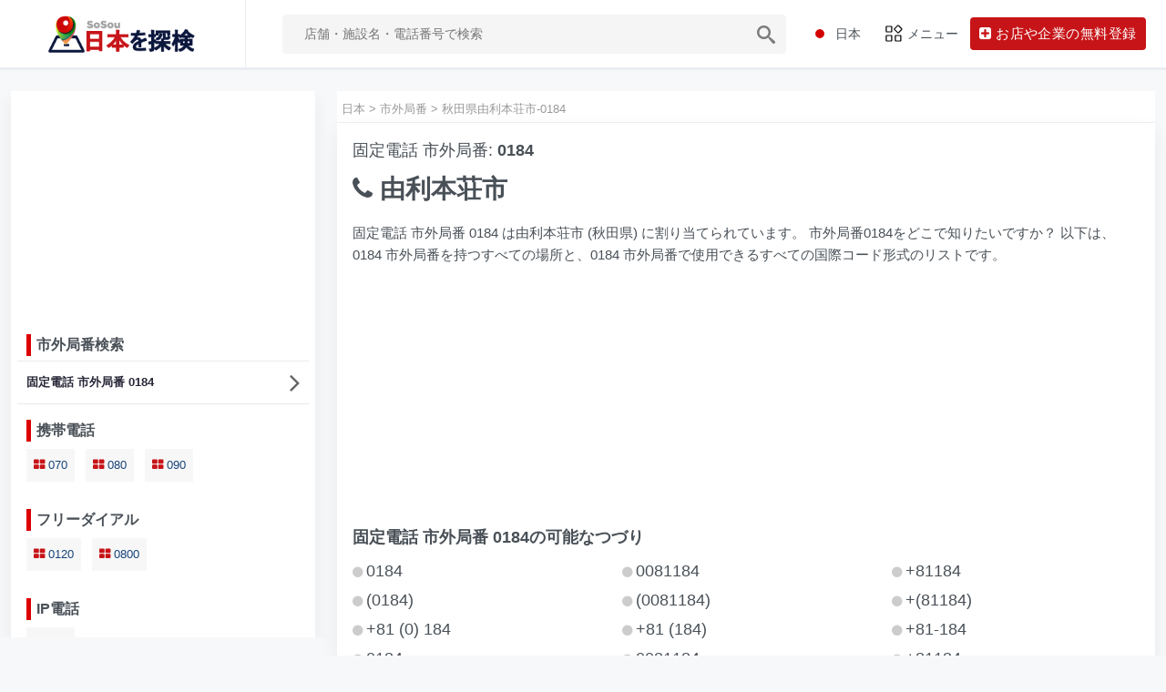

--- FILE ---
content_type: text/html; charset=UTF-8
request_url: https://www.sosou.de/jp/areacodeinfo/0184/
body_size: 13419
content:
		   		   <!DOCTYPE html><html lang="ja">
<head>
<meta http-equiv="content-type" content="text/html; charset=UTF-8">
<meta name="viewport" content="width=device-width,initial-scale=1.0,minimum-scale=1.0,maximum-scale=1.0,user-scalable=no" />
<meta http-equiv="X-UA-Compatible" content="IE=edge" />
<title>固定電話 市外局番「0184」の店舗・企業情報一覧 1ページ目</title>
<meta name="keywords" content="固定電話,市外局番,0184,0081-184,+81-184,00-81-184,由利本荘市,秋田県,店舗,企業,情報,日本の国番号">
<meta name="description" content="0184から始まる電話番号（店舗・企業）の住所、地図、口コミなどを調べることができます。">
<meta property="og:locale" content="ja_JP"/>
<meta property="og:type" content="article"/>
<meta property="og:site_name" content="日本を探検"/>
<meta property="og:title" content="固定電話 市外局番「0184」の店舗・企業情報一覧 1ページ目"/>
<meta property="og:description" content="0184から始まる電話番号（店舗・企業）の住所、地図、口コミなどを調べることができます。"/>
<meta name="author" content="sosou"/>
<link rel="canonical" href="https://www.sosou.de/jp/areacodeinfo/0184/"/>
<link rel="stylesheet" href="/css/search.css"/>
<link rel="stylesheet" href="/css/styles.css?1768945295" />
<link href="//netdna.bootstrapcdn.com/font-awesome/4.7.0/css/font-awesome.min.css" rel="stylesheet">
<script type="text/javascript" src="https://code.jquery.com/jquery-3.1.1.min.js"></script>
<script async src="https://pagead2.googlesyndication.com/pagead/js/adsbygoogle.js?client=ca-pub-2648830022432737"
     crossorigin="anonymous"></script>
<link rel="shortcut icon" href="/favicon.ico" type="image/x-icon"></head><body><header><div class="app-header header sticky">
    <div class="container-fluid main-container">
        <div class="d-flex">
            <a class="logo-horizontal" title="日本を探検" href="/jp/"><img alt="日本を探検" class="header-brand-img light-logo1" src="/images/logo-jp.png"></a>
            <!-- LOGO -->
            <div class="main-header-center ms-3 d-none d-xl-block">
               		<form name="searchForm" id="searchForm" method="get" action="/jp/search">
				<input id="btn-input" name="q" class="form-control fs-14"  placeholder="店舗・施設名・電話番号で検索" type="text" required="">
                <button class="btn"><img alt="Suchsymbol" src="/images/searchs.svg" style="width:20px;"></button>
				 </form>
            </div>
            <div class="d-flex order-lg-2 ms-auto header-right-icons">
                <!-- SEARCH -->
                <button aria-controls="navbarSupportedContent-4" aria-expanded="false" aria-label="Toggle navigation" class="navbar-toggler navresponsive-toggler d-md-none ms-auto" data-bs-target="#navbarSupportedContent-4" data-bs-toggle="collapse" type="button"><span class="navbar-toggler-icon "><img alt="Speisekarte" class="header-icons language" src="/images/menu.svg"></span></button>
                <div class="navbar navbar-collapse responsive-navbar p-0">
                    <div class="collapse navbar-collapse" id="navbarSupportedContent-4">
                        <div class="d-flex order-lg-2">
                            <div class="dropdown d-xl-none d-flex">
                                <a class="nav-link icon" data-bs-toggle="dropdown" href="#">
                                  <img alt="Suchsymbol" src="/images/searchs.svg" style="width:20px;">
                                </a>
                                <div class="dropdown-menu header-search dropdown-menu-start">
                                    <div class="input-group w-100 p-2">
                                    <div class="main-header-center">
               		<form name="searchForm" id="searchForm" method="get" action="/search">
				<input id="btn-input" name="q" class="form-control fs-14"  placeholder="店舗・施設名・電話番号で検索" type="text" required="">
                <button class="btn"><img alt="Suchsymbol" src="/images/searchs.svg" style="width:20px;"></button>
				 </form>
            </div>							
     </div>
    </div>
 </div>
<!-- SEARCH end -->

                            <!-- COUNTRY -->
                            <div class="flag-dropdown">
							<a class="nav-link icon text-center country-nav-link" data-bs-target="#country-selector" data-bs-toggle="modal"><img alt="日本" class="header-icons language" src="/images/jp.svg"><span class="c1 gj_none">日本</span></a>
                            <!-- COUNTRY end-->

                            <!-- Messages -->
                            <div class="dropdown message">
                                <a class="nav-link icon text-center" data-bs-toggle="dropdown"
                                   href="/"><img src="/images/navi.svg" class="w20" alt="メニュー" /><span class="c1">メニュー</span>
                                </a>
                                <div class="dropdown-menu dropdown-menu-end" data-bs-popper="none">
                                    <div class="drop-heading border-bottom">
                                            <h6 class="mb-0 fs-15 text-dark">当社のサービス</h6>
                                    </div>
                                     <a class="dropdown-item border-bottom" href="/jp/#quick-search"><p class="mb-0">近くの店舗・施設</p></a>
									<a class="dropdown-item border-bottom" href="/jp/company/"><p class="mb-0">法人情報</p></a>
                                    <a class="dropdown-item border-bottom" href="/jp/areacode/"><p class="mb-0">電話市外局番</p></a>
                                    <a class="dropdown-item" href="/jp/postcode/"><p class="mb-0">郵便番号簿</p></a>
                                </div>
                            </div>
                            <!-- Messages end-->
                            <!--  Add company-->
                            <div class="dropdown">

                                <a class="btn btn-primary border4 " href="/jp/freeregister/">
                                       <i class="fa fa-plus-square"></i><span class="pic_noney"> お店や企業の無料登録</span>
                                </a>
                            </div>
                            <!-- Add company end -->
					 </div>
                    </div>
                </div>
            </div>
        </div>
    </div>
</div>
<!-- /app-Header -->
<!--APP-SIDEBAR-->
        <div class="side-header">
            <a class="header-brand1" title="日本を探検" href="/jp/"><img alt="日本を探検" class="header-brand-img light-logo1" src="/images/logo-jp.png"></a>
            <!-- LOGO -->
        </div>

</header>

<!-- Country-->
<div class="modal fade" id="country-selector">
    <div class="modal-dialog modal-lg modal-dialog-centered" role="document">
        <div class="modal-content country-select-modal mat-80px">
            <div class="modal-header">
                <h6 class="modal-title">
                   国を選択します
                </h6>
                <button aria-label="Close" class="btn-close" data-bs-dismiss="modal" type="button"><span aria-hidden="true">×</span></button>
            </div>
            <div class="modal-body">
                <ul class="row row-sm p-3">
				 <li class="col-xl-6 mb-2"><a class="btn btn-country btn-lg btn-block" href="/"><span class="country-selector"><img alt="Deutschland" class="me-2 language" src="/images/germany_flag.jpg"></span> Deutschland</a></li>
                 <li class="col-xl-6 mb-2"><a class="btn btn-country btn-lg btn-block" href="/jp/"><span class="country-selector"><img alt="日本" class="me-2 language"src="/images/jp.svg"></span> 日本</a></li>
				  <li class="col-xl-6 mb-2"><a class="btn btn-country btn-lg btn-block" href="/us/"><span class="country-selector"><img alt="United States" class="me-2 language"src="/images/united-states.svg"></span> United States</a></li>
                </ul>
            </div>
        </div>
    </div>
</div>
<section class="container-fluid pt-80px main">
<div class="container">
<div class="row  pt-20px"> 
<div class="col-xl-5 rightbox">
<div class="card">
<script async src="//pagead2.googlesyndication.com/pagead/js/adsbygoogle.js"></script>
<!-- ans -->
<ins class="adsbygoogle"
     style="display:block"
     data-ad-client="ca-pub-2648830022432737"
     data-ad-slot="1794209200"
     data-ad-format="auto"
     data-full-width-responsive="true"></ins>
<script>
(adsbygoogle = window.adsbygoogle || []).push({});
</script><div class="card-body">
<h4 class="th3 line emphasis"><strong>市外局番検索</strong></h4 >
<ul> 
<li class="w100"><a href="#" class="l-side_contents_search_list_link button bt"><span class="c3"><strong>固定電話 市外局番 0184</strong></span><span aria-hidden="true" class="fa fa-angle-right"></span></a></li>
</ul>

<h4 class="th3 line mat-20px emphasis"><strong>携帯電話</strong></h4 >
<ul class="nav-tag">
<a href="/jp/areacodeinfo/070/"><li class="hoverlink"><i class="fa fa-th-large c4"></i>  070</li></a>
<a href="/jp/areacodeinfo/080/"><li class="hoverlink"><i class="fa fa-th-large c4"></i>  080</li></a> 
<a href="/jp/areacodeinfo/090/"><li class="hoverlink"><i class="fa fa-th-large c4"></i>  090</li></a>  
</ul>

<h4 class="th3 line mat-20px emphasis"><strong>フリーダイアル</strong></h4 >
<ul class="nav-tag">
<a href="/jp/areacodeinfo/0120/"><li class="hoverlink"><i class="fa fa-th-large c4"></i>  0120</li></a>
<a href="/jp/areacodeinfo/0800/"><li class="hoverlink"><i class="fa fa-th-large c4"></i>  0800</li> </a>
</ul>

<h4 class="th3 line mat-20px emphasis"><strong>IP電話</strong></h4 >
<ul class="nav-tag">
<a href="/jp/areacodeinfo/050/"><li class="hoverlink"><i class="fa fa-th-large c4"></i>  050</li></a>
</ul>
<h4 class="th3 mat-20px line emphasis"><strong>電話番号検索</strong></h4 ><div class="search-form pd0"><form name="searchForm" id="searchForm" method="get" action="/jp/search_areacode"><input id="btn-input" name="q" class="fs-14"  placeholder="電話番号、市外局番ら検索" type="text" required="" ><button type="submit" class="btn btn-primary mat-10px border4 fs-14 w100">今すぐ始める検索 <i class="fa fa-search"></i></button></form></div>
</div>
</div></div>

<div class="col-xl-7"> 
<ol class="breadcrumb"> <li><a href="/jp/"><span>日本</span></a></li> &gt; <li><a href="/jp/areacode/"><span>市外局番</span></a></li> &gt; <li><span>秋田県由利本荘市-0184</span></ol>
<div class="card product-sales-main">
<div class="card-body">
<h1 class="th2">固定電話 市外局番: <strong>0184</strong></h1>
<h2 class="th1 strongs"><i class="fa fa-phone"></i> 由利本荘市 </h2>
<p class="lin24 fs-15">固定電話 市外局番 0184 は由利本荘市 (秋田県) に割り当てられています。 市外局番0184をどこで知りたいですか？ 以下は、0184 市外局番を持つすべての場所と、0184 市外局番で使用できるすべての国際コード形式のリストです。</p>
<script async src="//pagead2.googlesyndication.com/pagead/js/adsbygoogle.js"></script>
<!-- ans -->
<ins class="adsbygoogle"
     style="display:block"
     data-ad-client="ca-pub-2648830022432737"
     data-ad-slot="1794209200"
     data-ad-format="auto"
     data-full-width-responsive="true"></ins>
<script>
(adsbygoogle = window.adsbygoogle || []).push({});
</script> <h2 class="th2 strongs">固定電話 市外局番 0184の可能なつづり  </h2>
 <div class="row">
<div class="col-xl-4 lin30"><i class="fa fa-circle fa-lis"></i> <span class="fs-18">0184</span></div>
<div class="col-xl-4 lin30"><i class="fa fa-circle fa-lis"></i> <span class="fs-18">0081184</span></div>
<div class="col-xl-4 lin30"><i class="fa fa-circle fa-lis"></i> <span class="fs-18">+81184</span></div>
<div class="col-xl-4 lin30"><i class="fa fa-circle fa-lis"></i> <span class="fs-18">(0184)</span></div>
<div class="col-xl-4 lin30"><i class="fa fa-circle fa-lis"></i> <span class="fs-18">(0081184)</span></div>
<div class="col-xl-4 lin30"><i class="fa fa-circle fa-lis"></i> <span class="fs-18">+(81184)</span></div>
<div class="col-xl-4 lin30"><i class="fa fa-circle fa-lis"></i> <span class="fs-18">+81 (0) 184</span></div>
<div class="col-xl-4 lin30"><i class="fa fa-circle fa-lis"></i> <span class="fs-18">+81 (184) </span></div>
<div class="col-xl-4 lin30"><i class="fa fa-circle fa-lis"></i> <span class="fs-18">+81-184 </span></div>
<div class="col-xl-4 lin30"><i class="fa fa-circle fa-lis"></i> <span class="fs-18">0184-</span></div>
<div class="col-xl-4 lin30"><i class="fa fa-circle fa-lis"></i> <span class="fs-18">0081184-</span></div>
<div class="col-xl-4 lin30"><i class="fa fa-circle fa-lis"></i> <span class="fs-18">+81184-</span></div>
<div class="col-xl-4 lin30"><i class="fa fa-circle fa-lis"></i> <span class="fs-18">0184/</span></div>
<div class="col-xl-4 lin30"><i class="fa fa-circle fa-lis"></i> <span class="fs-18">0081184/</span></div>
<div class="col-xl-4 lin30"><i class="fa fa-circle fa-lis"></i> <span class="fs-18">+81184/</span></div>
</div>
<h3 class="th3 pt-10px">固定電話 市外局番 0184 のすべての場所:</h3>
<div class="row fs-15"> 
<div class="col-xl-3 col-sm-4 mb5"><a href="/jp/city/6018/"><img src="/images/address.svg" alt="" style="width:18px;"><strong>本荘</strong></a></div>
<div class="col-xl-3 col-sm-4 mb5"><a href="/jp/city/6774/"><img src="/images/address.svg" alt="" style="width:18px;"><strong>秋田県にかほ市</strong></a></div>
<div class="col-xl-3 col-sm-4 mb5"><a href="/jp/city/6775/"><img src="/images/address.svg" alt="" style="width:18px;"><strong>由利本荘市</strong></a></div>
	
</div>
<h2 class="th6 strongs mat-20px">海外から由利本荘市の電話番号にかける</h2>
<p class="fs-16 lin24">海外からダイヤルする場合の注意事項: 海外から由利本荘市 (日本) にダイヤルするには、(+81 または 0081) をダイヤルし、対応する市外局番の前の 0 を省略して、「+81 184 または 0081 184」をダイヤルする必要があります。相手先の電話番号入力発信。</p>
<h4 class="th3">かけ方の手順</h4>
<p class="fs-16 lin30 strongs">例）日本の電話 -12-3456<br>
① 「00」（国際電話識別番号） <small>国際電話識別番号は国ごとに異なりますので、下記の国際アクセス番号一覧からご覧いただけます。</small><br>
② 「81」（日本の国番号）<br>
③ 「184」（最初の０を除いた市外局番が）<br>
④ 「 12-3456」相手の電話番号。<br>
日本の電話番号「-12-3456」へかけたい場合00-81-184-12-3456 とダイヤル
</p>
<img src="/images/example.jpg" alt="例">
<p class="fs-16 lin30 mat-20px">上記の形式 00 を使用して、ほとんどの国から国際電話をかけることができます。 米国またはカナダからは (011 81 184 ....)、オーストラリアからは (0011 81 184 ....)、ロシア、ベラルーシ、ジョージア、カザフスタン、モルドバ、タジキスタン、ウズベキスタンからは (810 81 184) .......)、キューバから (119 81 184 .......)、韓国から (001 81 184 .......)</p>
<p class="fs-16 mb15 lin30 mat-20px"><b>◼︎国際アクセス番号</b><br>国際アクセス番号は直通で国際電話をかける時に最初にダイヤルする番号です。その他の国際アクセス番号については<strong>「<a href="/jp/international/">国際アクセス番号一覧表</a>」</strong>をご覧ください。</p>
<script async src="//pagead2.googlesyndication.com/pagead/js/adsbygoogle.js"></script>
<!-- ans -->
<ins class="adsbygoogle"
     style="display:block"
     data-ad-client="ca-pub-2648830022432737"
     data-ad-slot="1794209200"
     data-ad-format="auto"
     data-full-width-responsive="true"></ins>
<script>
(adsbygoogle = window.adsbygoogle || []).push({});
</script><h3 class="th3 pt-10px">固定電話 市外局番「0184」概要</h3>
<p class="lin24 fs-15">市外局番 ０１８４ の帰属 北海道、東北。北海道（ほっかいどう）は、日本の北部に位置する島である。また、同島および付随する島を管轄する地方公共団体（道）である。島としての北海道は、日本列島を構成する主要4島の一つである。北東北（きたとうほく）とは、東北地方北部の、青森県、岩手県、秋田県の3県の総称である。「北東北3県」「きた東北」「北奥羽（きたおうう）」という場合もある。対して、東北地方の南部3県は南東北（みなみとうほく）と呼ばれる。 由利本荘市は、秋田県南部に位置する日本海に面した市。</p>
<p class="lin24 fs-15">住所: 秋田県にかほ市、由利本荘市</p>
<div class="row">
<div class="col-xl-6">
<h3 class="th3 pt-10px">日本時間と現在時刻:</h3>
<p>協定世界時との時差：UTC+9; タイムゾーンの名称：JST 日本時間。 現在時刻: 2026-01月-21日(土) 06:41 JST</p>
<h3 class="th3 pt-10px">由利本荘市基本情報</h3>
<table class="fs-15">
                        <thead>
                           <tr>
                              <th width="30%">国</th>
                              <th>日本</th>
                           </tr>
                        </thead>
                        <tbody>
                           <tr>
                              <td>都道府県</td>
                              <td>秋田県</td>
                           </tr>
						   <tr>
                             <td>ポジション</td>
                             <td>由利本荘市</td>
                           </tr>
                           <tr>
                              <td>電話</td>
                              <td>0184-24-3321</td>
                           </tr>
                           <tr>
                             <td>外部リンク</td>
                             <td>https://www.city.yurihonjo.lg.jp/</td>
                           </tr>
                           <tr>
                             <td>由利本荘市役所</td>
                             <td>〒015-8501 〒015-8501 秋田県由利本荘市尾崎17番地</td>
                           </tr>
                        </tbody>
            </table>
 </div>
 
 
<div class="col-xl-6">
<iframe src="https://www.google.com/maps/embed?pb=!1m18!1m12!1m3!1d395165.9685551429!2d139.88718462142222!3d39.30561608159478!2m3!1f0!2f0!3f0!3m2!1i1024!2i768!4f13.1!3m3!1m2!1s0x5f8e558ceeb373c7%3A0x5e082437f01f8c1e!2z5pel5pys44CB56eL55Sw55yM55Sx5Yip5pys6I2Y5biC!5e0!3m2!1sja!2s!4v1594790571735!5m2!1sja!2s" width="100%" height="250" frameborder="0" style="border:0;" allowfullscreen="" aria-hidden="false" tabindex="0"></iframe></div>
</div>
</div>
</div>
<!--related end-->


 <!--store-->
<div class="card product-sales-main">
<div class="card-body">
<h2 class="th2"><strong>由利本荘市近くの店舗・企業</strong></h2>
<p>由利本荘市周辺のその他の店舗を探すことができます。</p>
<div class="hoverlink well">
<p class="th3"><a href="/jp/info/0184582004-由利本荘市／直根診療所/">由利本荘市／直根診療所</a></p>
<p><i class="fa fa-map-marker"></i> 秋田県由利本荘市鳥海町中直根字茅野６５－３</p>
<p class="fs-16 c6"><b><i class="fa fa-phone"></i> 0184582004 / 0184-58-582004</b></p>
</div>
<div class="hoverlink well">
<p class="th3"><a href="/jp/info/0184562271-木村医院/">木村医院</a></p>
<p><i class="fa fa-map-marker"></i> 秋田県由利本荘市矢島町七日町字七日町３９</p>
<p class="fs-16 c6"><b><i class="fa fa-phone"></i> 0184562271 / 0184-56-562271</b></p>
</div>
<div class="hoverlink well">
<p class="th3"><a href="/jp/info/0184652001-大内テニスコート/">大内テニスコート</a></p>
<p><i class="fa fa-map-marker"></i> 秋田県由利本荘市中館字堤台７６－３</p>
<p class="fs-16 c6"><b><i class="fa fa-phone"></i> 0184652001 / 0184-65-652001</b></p>
</div>
<div class="hoverlink well">
<p class="th3"><a href="/jp/info/0184433308-木村医院/">木村医院</a></p>
<p><i class="fa fa-map-marker"></i> 秋田県にかほ市象潟町字狐森１０１</p>
<p class="fs-16 c6"><b><i class="fa fa-phone"></i> 0184433308 / 0184-43-433308</b></p>
</div>
<div class="hoverlink well">
<p class="th3"><a href="/jp/info/0184533522-医療法人渡邊医院／介護保険センター/">医療法人渡邊医院／介護保険センター</a></p>
<p><i class="fa fa-map-marker"></i> 秋田県由利本荘市前郷字家岸７９－２０</p>
<p class="fs-16 c6"><b><i class="fa fa-phone"></i> 0184533522 / 0184-53-533522</b></p>
</div>
<div class="hoverlink well">
<p class="th3"><a href="/jp/info/0184242125-リコージャパン株式会社秋田支社秋田営業部本荘事業所/">リコージャパン株式会社秋田支社秋田営業部本荘事業所</a></p>
<p><i class="fa fa-map-marker"></i> 秋田県由利本荘市一番堰８８－１</p>
<p class="fs-16 c6"><b><i class="fa fa-phone"></i> 0184242125 / 0184-24-242125</b></p>
</div>
<div class="hoverlink well">
<p class="th3"><a href="/jp/info/0184442433-象潟病院/">象潟病院</a></p>
<p><i class="fa fa-map-marker"></i> 秋田県にかほ市象潟町小滝字麻針堰１６</p>
<p class="fs-16 c6"><b><i class="fa fa-phone"></i> 0184442433 / 0184-44-442433</b></p>
</div>
<div class="hoverlink well">
<p class="th3"><a href="/jp/info/0184592321-由利本荘市／笹子診療所/">由利本荘市／笹子診療所</a></p>
<p><i class="fa fa-map-marker"></i> 秋田県由利本荘市鳥海町上笹子字堺台１０５</p>
<p class="fs-16 c6"><b><i class="fa fa-phone"></i> 0184592321 / 0184-59-592321</b></p>
</div>
<div class="hoverlink well">
<p class="th3"><a href="/jp/info/0184592857-由利本荘市／笹子診療所/">由利本荘市／笹子診療所</a></p>
<p><i class="fa fa-map-marker"></i> 秋田県由利本荘市鳥海町上笹子字堺台１０５</p>
<p class="fs-16 c6"><b><i class="fa fa-phone"></i> 0184592857 / 0184-59-592857</b></p>
</div>
<div class="hoverlink well">
<p class="th3"><a href="/jp/info/0184733333-風平診療所/">風平診療所</a></p>
<p><i class="fa fa-map-marker"></i> 秋田県由利本荘市岩城内道川字馬道４４－７</p>
<p class="fs-16 c6"><b><i class="fa fa-phone"></i> 0184733333 / 0184-73-733333</b></p>
</div>
</div>	
</div>
<!--store end-->
<div class="card product-sales-main">
<div class="card-body">
 <h2 class="th2 strongs">固定電話 市外局番「0184」の市内局番一覧1ページ目</h2>
 <ul class="nav-tagy">
<li class="hoverlink"><a href="/jp/areacodeinfo/0184-20/"> 0184-20</a></li>
<li class="hoverlink"><a href="/jp/areacodeinfo/0184-21/"> 0184-21</a></li>
<li class="hoverlink"><a href="/jp/areacodeinfo/0184-22/"> 0184-22</a></li>
<li class="hoverlink"><a href="/jp/areacodeinfo/0184-23/"> 0184-23</a></li>
<li class="hoverlink"><a href="/jp/areacodeinfo/0184-24/"> 0184-24</a></li>
<li class="hoverlink"><a href="/jp/areacodeinfo/0184-25/"> 0184-25</a></li>
<li class="hoverlink"><a href="/jp/areacodeinfo/0184-26/"> 0184-26</a></li>
<li class="hoverlink"><a href="/jp/areacodeinfo/0184-27/"> 0184-27</a></li>
<li class="hoverlink"><a href="/jp/areacodeinfo/0184-28/"> 0184-28</a></li>
<li class="hoverlink"><a href="/jp/areacodeinfo/0184-29/"> 0184-29</a></li>
<li class="hoverlink"><a href="/jp/areacodeinfo/0184-30/"> 0184-30</a></li>
<li class="hoverlink"><a href="/jp/areacodeinfo/0184-31/"> 0184-31</a></li>
<li class="hoverlink"><a href="/jp/areacodeinfo/0184-32/"> 0184-32</a></li>
<li class="hoverlink"><a href="/jp/areacodeinfo/0184-33/"> 0184-33</a></li>
<li class="hoverlink"><a href="/jp/areacodeinfo/0184-34/"> 0184-34</a></li>
<li class="hoverlink"><a href="/jp/areacodeinfo/0184-35/"> 0184-35</a></li>
<li class="hoverlink"><a href="/jp/areacodeinfo/0184-36/"> 0184-36</a></li>
<li class="hoverlink"><a href="/jp/areacodeinfo/0184-37/"> 0184-37</a></li>
<li class="hoverlink"><a href="/jp/areacodeinfo/0184-38/"> 0184-38</a></li>
<li class="hoverlink"><a href="/jp/areacodeinfo/0184-39/"> 0184-39</a></li>
<li class="hoverlink"><a href="/jp/areacodeinfo/0184-40/"> 0184-40</a></li>
<li class="hoverlink"><a href="/jp/areacodeinfo/0184-41/"> 0184-41</a></li>
<li class="hoverlink"><a href="/jp/areacodeinfo/0184-42/"> 0184-42</a></li>
<li class="hoverlink"><a href="/jp/areacodeinfo/0184-43/"> 0184-43</a></li>
<li class="hoverlink"><a href="/jp/areacodeinfo/0184-44/"> 0184-44</a></li>
<li class="hoverlink"><a href="/jp/areacodeinfo/0184-45/"> 0184-45</a></li>
<li class="hoverlink"><a href="/jp/areacodeinfo/0184-46/"> 0184-46</a></li>
<li class="hoverlink"><a href="/jp/areacodeinfo/0184-47/"> 0184-47</a></li>
<li class="hoverlink"><a href="/jp/areacodeinfo/0184-48/"> 0184-48</a></li>
<li class="hoverlink"><a href="/jp/areacodeinfo/0184-49/"> 0184-49</a></li>
<li class="hoverlink"><a href="/jp/areacodeinfo/0184-50/"> 0184-50</a></li>
<li class="hoverlink"><a href="/jp/areacodeinfo/0184-51/"> 0184-51</a></li>
<li class="hoverlink"><a href="/jp/areacodeinfo/0184-52/"> 0184-52</a></li>
<li class="hoverlink"><a href="/jp/areacodeinfo/0184-53/"> 0184-53</a></li>
<li class="hoverlink"><a href="/jp/areacodeinfo/0184-54/"> 0184-54</a></li>
<li class="hoverlink"><a href="/jp/areacodeinfo/0184-55/"> 0184-55</a></li>
<li class="hoverlink"><a href="/jp/areacodeinfo/0184-56/"> 0184-56</a></li>
<li class="hoverlink"><a href="/jp/areacodeinfo/0184-57/"> 0184-57</a></li>
<li class="hoverlink"><a href="/jp/areacodeinfo/0184-58/"> 0184-58</a></li>
<li class="hoverlink"><a href="/jp/areacodeinfo/0184-59/"> 0184-59</a></li>
<li class="hoverlink"><a href="/jp/areacodeinfo/0184-60/"> 0184-60</a></li>
<li class="hoverlink"><a href="/jp/areacodeinfo/0184-61/"> 0184-61</a></li>
<li class="hoverlink"><a href="/jp/areacodeinfo/0184-62/"> 0184-62</a></li>
<li class="hoverlink"><a href="/jp/areacodeinfo/0184-63/"> 0184-63</a></li>
<li class="hoverlink"><a href="/jp/areacodeinfo/0184-64/"> 0184-64</a></li>
<li class="hoverlink"><a href="/jp/areacodeinfo/0184-65/"> 0184-65</a></li>
<li class="hoverlink"><a href="/jp/areacodeinfo/0184-66/"> 0184-66</a></li>
<li class="hoverlink"><a href="/jp/areacodeinfo/0184-67/"> 0184-67</a></li>
<li class="hoverlink"><a href="/jp/areacodeinfo/0184-68/"> 0184-68</a></li>
<li class="hoverlink"><a href="/jp/areacodeinfo/0184-69/"> 0184-69</a></li>
<li class="hoverlink"><a href="/jp/areacodeinfo/0184-70/"> 0184-70</a></li>
<li class="hoverlink"><a href="/jp/areacodeinfo/0184-71/"> 0184-71</a></li>
<li class="hoverlink"><a href="/jp/areacodeinfo/0184-72/"> 0184-72</a></li>
<li class="hoverlink"><a href="/jp/areacodeinfo/0184-73/"> 0184-73</a></li>
<li class="hoverlink"><a href="/jp/areacodeinfo/0184-74/"> 0184-74</a></li>
<li class="hoverlink"><a href="/jp/areacodeinfo/0184-75/"> 0184-75</a></li>
<li class="hoverlink"><a href="/jp/areacodeinfo/0184-76/"> 0184-76</a></li>
<li class="hoverlink"><a href="/jp/areacodeinfo/0184-77/"> 0184-77</a></li>
<li class="hoverlink"><a href="/jp/areacodeinfo/0184-78/"> 0184-78</a></li>
<li class="hoverlink"><a href="/jp/areacodeinfo/0184-79/"> 0184-79</a></li>
<li class="hoverlink"><a href="/jp/areacodeinfo/0184-80/"> 0184-80</a></li>
<li class="hoverlink"><a href="/jp/areacodeinfo/0184-81/"> 0184-81</a></li>
<li class="hoverlink"><a href="/jp/areacodeinfo/0184-82/"> 0184-82</a></li>
<li class="hoverlink"><a href="/jp/areacodeinfo/0184-83/"> 0184-83</a></li>
<li class="hoverlink"><a href="/jp/areacodeinfo/0184-84/"> 0184-84</a></li>
<li class="hoverlink"><a href="/jp/areacodeinfo/0184-85/"> 0184-85</a></li>
<li class="hoverlink"><a href="/jp/areacodeinfo/0184-86/"> 0184-86</a></li>
<li class="hoverlink"><a href="/jp/areacodeinfo/0184-87/"> 0184-87</a></li>
<li class="hoverlink"><a href="/jp/areacodeinfo/0184-88/"> 0184-88</a></li>
<li class="hoverlink"><a href="/jp/areacodeinfo/0184-89/"> 0184-89</a></li>
<li class="hoverlink"><a href="/jp/areacodeinfo/0184-90/"> 0184-90</a></li>
<li class="hoverlink"><a href="/jp/areacodeinfo/0184-91/"> 0184-91</a></li>
<li class="hoverlink"><a href="/jp/areacodeinfo/0184-92/"> 0184-92</a></li>
<li class="hoverlink"><a href="/jp/areacodeinfo/0184-93/"> 0184-93</a></li>
<li class="hoverlink"><a href="/jp/areacodeinfo/0184-94/"> 0184-94</a></li>
<li class="hoverlink"><a href="/jp/areacodeinfo/0184-95/"> 0184-95</a></li>
<li class="hoverlink"><a href="/jp/areacodeinfo/0184-96/"> 0184-96</a></li>
<li class="hoverlink"><a href="/jp/areacodeinfo/0184-97/"> 0184-97</a></li>
<li class="hoverlink"><a href="/jp/areacodeinfo/0184-98/"> 0184-98</a></li>
<li class="hoverlink"><a href="/jp/areacodeinfo/0184-99/"> 0184-99</a></li>
 
</ul>
<div class="pages"></div>

</div>
</div>
<!--list end-->
<div class="card product-sales-main">
<div class="card-body">
 <h2 class="th2 strongs">固定電話 市外局番 「0184」の新着口コミ一覧</h2>
		 
<div class="listings hoverlink well"><h3 class="th2"><a href="/jp/blog/0184245099/"><strong>「0184-24-5099」知らない電話番号から着信があったときの正しい対処法</strong></a></h3><img src="/images/phone_ico.svg"  alt="" style="width:50px;"> <p class="w100 fs-14">知らない番号0184245099からショートメールや電話が届いた際？迷惑メールや知らない電話に返信してしまったらどうなる？その危険性と対策方法をご紹介。<br>
<span class="pr-10px"><i class="fa fa-clock-o c4"></i> <small>2025/12/29</small></span>
</p>
</div>
 
<div class="listings hoverlink well"><h3 class="th2"><a href="/jp/blog/0184220358/"><strong>「0184-22-0358」知らない電話番号から着信があったときの正しい対処法</strong></a></h3><img src="/images/phone_ico.svg"  alt="" style="width:50px;"> <p class="w100 fs-14">知らない番号0184220358からショートメールや電話が届いた際？迷惑メールや知らない電話に返信してしまったらどうなる？その危険性と対策方法をご紹介。<br>
<span class="pr-10px"><i class="fa fa-clock-o c4"></i> <small>2025/12/29</small></span>
</p>
</div>
 
<div class="listings hoverlink well"><h3 class="th2"><a href="/jp/blog/0184462653/"><strong>【注意喚起】0184-46-2653 その危険性と対策方法をご紹介</strong></a></h3><img src="/images/phone_ico.svg"  alt="" style="width:50px;"> <p class="w100 fs-14">なぜ0184462653の迷惑メールや詐欺電話が届いたのでしょうか。注意すべきよくある内容から断り方を解説します、0184-46-2653電話番号にはコメントがあります。<br>
<span class="pr-10px"><i class="fa fa-clock-o c4"></i> <small>2025/11/03</small></span>
</p>
</div>
 
<div class="listings hoverlink well"><h3 class="th2"><a href="/jp/blog/0184733230/"><strong>「0184-73-3230」知らない電話番号から着信があったときの正しい対処法</strong></a></h3><img src="/images/phone_ico.svg"  alt="" style="width:50px;"> <p class="w100 fs-14">知らない番号0184733230からショートメールや電話が届いた際？迷惑メールや知らない電話に返信してしまったらどうなる？その危険性と対策方法をご紹介。<br>
<span class="pr-10px"><i class="fa fa-clock-o c4"></i> <small>2025/11/03</small></span>
</p>
</div>
 
<div class="listings hoverlink well"><h3 class="th2"><a href="/jp/blog/0184223469/"><strong>「0184-22-3469」知らない電話番号から着信があったときの正しい対処法</strong></a></h3><img src="/images/phone_ico.svg"  alt="" style="width:50px;"> <p class="w100 fs-14">知らない番号0184223469からショートメールや電話が届いた際？迷惑メールや知らない電話に返信してしまったらどうなる？その危険性と対策方法をご紹介。<br>
<span class="pr-10px"><i class="fa fa-clock-o c4"></i> <small>2025/11/02</small></span>
</p>
</div>
 
<div class="listings hoverlink well"><h3 class="th2"><a href="/jp/blog/0184434588/"><strong>「0184-43-4588」知らない電話番号から着信があったときの正しい対処法</strong></a></h3><img src="/images/phone_ico.svg"  alt="" style="width:50px;"> <p class="w100 fs-14">知らない番号0184434588からショートメールや電話が届いた際？迷惑メールや知らない電話に返信してしまったらどうなる？その危険性と対策方法をご紹介。<br>
<span class="pr-10px"><i class="fa fa-clock-o c4"></i> <small>2025/11/02</small></span>
</p>
</div>
 
<div class="listings hoverlink well"><h3 class="th2"><a href="/jp/blog/0184225580/"><strong>「0184-22-5580」知らない電話番号から着信があったときの正しい対処法</strong></a></h3><img src="/images/phone_ico.svg"  alt="" style="width:50px;"> <p class="w100 fs-14">知らない番号0184225580からショートメールや電話が届いた際？迷惑メールや知らない電話に返信してしまったらどうなる？その危険性と対策方法をご紹介。<br>
<span class="pr-10px"><i class="fa fa-clock-o c4"></i> <small>2025/11/01</small></span>
</p>
</div>
 
<div class="listings hoverlink well"><h3 class="th2"><a href="/jp/blog/0184243317/"><strong>「0184-24-3317」知らない電話番号から着信があったときの正しい対処法</strong></a></h3><img src="/images/phone_ico.svg"  alt="" style="width:50px;"> <p class="w100 fs-14">知らない番号0184243317からショートメールや電話が届いた際？迷惑メールや知らない電話に返信してしまったらどうなる？その危険性と対策方法をご紹介。<br>
<span class="pr-10px"><i class="fa fa-clock-o c4"></i> <small>2025/10/31</small></span>
</p>
</div>
</div>
</div>
</div>
</div>
</div>
<!--con end-->

</section>
﻿<section class="container-fluid pt-20px bg1" name="quick-search" id="quick-search">
<div class="container">
<div class="row"> 
<div class="col-xl-6">
<h3 class="c2">最も検索されている市外局番</h3>
<p class="c2">以下で最も検索された市外局番を選択して表示できます</p>
<ul class="nav-tag">
<a href="/jp/areacodeinfo/03/"><li class="hoverlink">03(東京)</li></a>
<a href="/jp/areacodeinfo/06/"><li class="hoverlink">06(大阪市)</li></a>
<a href="/jp/areacodeinfo/04/"><li class="hoverlink">04(所沢市)</li></a>
<a href="/jp/areacodeinfo/042/"><li class="hoverlink">042(国分寺市)</li></a>
<a href="/jp/areacodeinfo/049/"><li class="hoverlink">049(川越市)</li></a>
<a href="/jp/areacodeinfo/011/"><li class="hoverlink">011(札幌市)</li></a>
<a href="/jp/areacodeinfo/015/"><li class="hoverlink">015(弟子屈町)</li></a>
<a href="/jp/areacodeinfo/0166/"><li class="hoverlink">0166(旭川市)</li></a>
<a href="/jp/areacodeinfo/017/"><li class="hoverlink">017(青森市)</li></a>
<a href="/jp/areacodeinfo/018/"><li class="hoverlink">018(秋田市)</li></a>
<a href="/jp/areacodeinfo/022/"><li class="hoverlink">022(仙台市)</li></a>
<a href="/jp/areacodeinfo/023/"><li class="hoverlink">023(山形市)</li></a>
<a href="/jp/areacodeinfo/025/"><li class="hoverlink">025(新潟市)</li></a>
<a href="/jp/areacodeinfo/026/"><li class="hoverlink">026(長野市)</li></a>
<a href="/jp/areacodeinfo/027/"><li class="hoverlink">027(前橋市)</li></a>
<a href="/jp/areacodeinfo/028/"><li class="hoverlink">028(宇都宮市)</li></a>
<a href="/jp/areacodeinfo/046/"><li class="hoverlink">046(厚木市)</li></a>
<a href="/jp/areacodeinfo/047/"><li class="hoverlink">047(市川市)</li></a>
<a href="/jp/areacodeinfo/048/"><li class="hoverlink">048(川口市)</li></a>
<a href="/jp/areacodeinfo/052/"><li class="hoverlink">052(名古屋市)</li></a>
<a href="/jp/areacodeinfo/053/"><li class="hoverlink">053(浜松市)</li></a>
<a href="/jp/areacodeinfo/054/"><li class="hoverlink">054(静岡市)</li></a>
<a href="/jp/areacodeinfo/0564/"><li class="hoverlink">0564(岡崎市)</li></a>
<a href="/jp/areacodeinfo/075/"><li class="hoverlink">075(京都市)</li></a>
<a href="/jp/areacodeinfo/076/"><li class="hoverlink">076(金沢市)</li></a>
<a href="/jp/areacodeinfo/0774/"><li class="hoverlink">0774(宇治市)</li></a>
<a href="/jp/areacodeinfo/084/"><li class="hoverlink">084(尾道市)</li></a>
<a href="/jp/areacodeinfo/086/"><li class="hoverlink">086(岡山市)</li></a>
<a href="/jp/areacodeinfo/088/"><li class="hoverlink">088(徳島市)</li></a>
<a href="/jp/areacodeinfo/0952/"><li class="hoverlink">0952(佐賀市)</li></a>
<a href="/jp/areacodeinfo/087/"><li class="hoverlink">087(高松市)</li></a>
<a href="/jp/areacodeinfo/0898/"><li class="hoverlink">0898(今治市)</li></a>
<a href="/jp/areacodeinfo/092/"><li class="hoverlink">092(福岡市)</li></a>
<a href="/jp/areacodeinfo/097/"><li class="hoverlink">097(大分市)</li></a>
<a href="/jp/areacodeinfo/098/"><li class="hoverlink">098(那覇市)</li></a>
<a href="/jp/areacodeinfo/099/"><li class="hoverlink">099(鹿児島市)</li></a>
<a href="/jp/areacodeinfo/0990/"><li class="hoverlink">0990(日本)</li></a>
<a href="/jp/areacodeinfo/070/"><li class="hoverlink">070(携帯/PHS電話)</li></a>
<a href="/jp/areacodeinfo/080/"><li class="hoverlink">080(携帯電話)</li></a>
<a href="/jp/areacodeinfo/0800/"><li class="hoverlink">0800(フリーダイアル)</li></a>
<a href="/jp/areacodeinfo/050/"><li class="hoverlink">050(IP電話)</li></a>
</ul>
</div>
<div class="col-xl-6">
<h3 class="c2">エリア・スポットから探す</h3>
<p class="c2">市外局番を都道府県から検索できます</p>
<ul class="nav-tag"> 
<a href="/jp/prefectureslist/1/"><li class="hoverlink"><img src="/images/address.svg" alt="" style="width:20px;"> 北海道</li></a>
<a href="/jp/prefectureslist/2/"><li class="hoverlink"><img src="/images/address.svg" alt="" style="width:20px;"> 青森県</li></a>
<a href="/jp/prefectureslist/3/"><li class="hoverlink"><img src="/images/address.svg" alt="" style="width:20px;"> 岩手県</li></a>
<a href="/jp/prefectureslist/4/"><li class="hoverlink"><img src="/images/address.svg" alt="" style="width:20px;"> 宮城県</li></a>
<a href="/jp/prefectureslist/5/"><li class="hoverlink"><img src="/images/address.svg" alt="" style="width:20px;"> 秋田県</li></a>
<a href="/jp/prefectureslist/6/"><li class="hoverlink"><img src="/images/address.svg" alt="" style="width:20px;"> 山形県</li></a>
<a href="/jp/prefectureslist/7/"><li class="hoverlink"><img src="/images/address.svg" alt="" style="width:20px;"> 福島県</li></a>
<a href="/jp/prefectureslist/8/"><li class="hoverlink"><img src="/images/address.svg" alt="" style="width:20px;"> 茨城県</li></a>
<a href="/jp/prefectureslist/9/"><li class="hoverlink"><img src="/images/address.svg" alt="" style="width:20px;"> 栃木県</li></a>
<a href="/jp/prefectureslist/10/"><li class="hoverlink"><img src="/images/address.svg" alt="" style="width:20px;"> 群馬県</li></a>
<a href="/jp/prefectureslist/11/"><li class="hoverlink"><img src="/images/address.svg" alt="" style="width:20px;"> 埼玉県</li></a>
<a href="/jp/prefectureslist/12/"><li class="hoverlink"><img src="/images/address.svg" alt="" style="width:20px;"> 千葉県</li></a>
<a href="/jp/prefectureslist/13/"><li class="hoverlink"><img src="/images/address.svg" alt="" style="width:20px;"> 東京都</li></a>
<a href="/jp/prefectureslist/14/"><li class="hoverlink"><img src="/images/address.svg" alt="" style="width:20px;"> 神奈川県</li></a>
<a href="/jp/prefectureslist/15/"><li class="hoverlink"><img src="/images/address.svg" alt="" style="width:20px;"> 新潟県</li></a>
<a href="/jp/prefectureslist/16/"><li class="hoverlink"><img src="/images/address.svg" alt="" style="width:20px;"> 富山県</li></a>
<a href="/jp/prefectureslist/17/"><li class="hoverlink"><img src="/images/address.svg" alt="" style="width:20px;"> 石川県</li></a>
<a href="/jp/prefectureslist/18/"><li class="hoverlink"><img src="/images/address.svg" alt="" style="width:20px;"> 福井県</li></a>
<a href="/jp/prefectureslist/19/"><li class="hoverlink"><img src="/images/address.svg" alt="" style="width:20px;"> 山梨県</li></a>
<a href="/jp/prefectureslist/20/"><li class="hoverlink"><img src="/images/address.svg" alt="" style="width:20px;"> 長野県</li></a>
<a href="/jp/prefectureslist/21/"><li class="hoverlink"><img src="/images/address.svg" alt="" style="width:20px;"> 岐阜県</li></a>
<a href="/jp/prefectureslist/22/"><li class="hoverlink"><img src="/images/address.svg" alt="" style="width:20px;"> 静岡県</li></a>
<a href="/jp/prefectureslist/23/"><li class="hoverlink"><img src="/images/address.svg" alt="" style="width:20px;"> 愛知県</li></a>
<a href="/jp/prefectureslist/24/"><li class="hoverlink"><img src="/images/address.svg" alt="" style="width:20px;"> 三重県</li></a>
<a href="/jp/prefectureslist/25/"><li class="hoverlink"><img src="/images/address.svg" alt="" style="width:20px;"> 滋賀県</li></a>
<a href="/jp/prefectureslist/26/"><li class="hoverlink"><img src="/images/address.svg" alt="" style="width:20px;"> 京都府</li></a>
<a href="/jp/prefectureslist/27/"><li class="hoverlink"><img src="/images/address.svg" alt="" style="width:20px;"> 大阪府</li></a>
<a href="/jp/prefectureslist/28/"><li class="hoverlink"><img src="/images/address.svg" alt="" style="width:20px;"> 兵庫県</li></a>
<a href="/jp/prefectureslist/29/"><li class="hoverlink"><img src="/images/address.svg" alt="" style="width:20px;"> 奈良県</li></a>
<a href="/jp/prefectureslist/30/"><li class="hoverlink"><img src="/images/address.svg" alt="" style="width:20px;"> 和歌山県</li></a>
<a href="/jp/prefectureslist/31/"><li class="hoverlink"><img src="/images/address.svg" alt="" style="width:20px;"> 鳥取県</li></a>
<a href="/jp/prefectureslist/32/"><li class="hoverlink"><img src="/images/address.svg" alt="" style="width:20px;"> 島根県</li></a>
<a href="/jp/prefectureslist/33/"><li class="hoverlink"><img src="/images/address.svg" alt="" style="width:20px;"> 岡山県</li></a>
<a href="/jp/prefectureslist/34/"><li class="hoverlink"><img src="/images/address.svg" alt="" style="width:20px;"> 広島県</li></a>
<a href="/jp/prefectureslist/35/"><li class="hoverlink"><img src="/images/address.svg" alt="" style="width:20px;"> 山口県</li></a>
<a href="/jp/prefectureslist/36/"><li class="hoverlink"><img src="/images/address.svg" alt="" style="width:20px;"> 徳島県</li></a>
<a href="/jp/prefectureslist/37/"><li class="hoverlink"><img src="/images/address.svg" alt="" style="width:20px;"> 香川県</li></a>
<a href="/jp/prefectureslist/38/"><li class="hoverlink"><img src="/images/address.svg" alt="" style="width:20px;"> 愛媛県</li></a>
<a href="/jp/prefectureslist/39/"><li class="hoverlink"><img src="/images/address.svg" alt="" style="width:20px;"> 高知県</li></a>
<a href="/jp/prefectureslist/40/"><li class="hoverlink"><img src="/images/address.svg" alt="" style="width:20px;"> 福岡県</li></a>
<a href="/jp/prefectureslist/41/"><li class="hoverlink"><img src="/images/address.svg" alt="" style="width:20px;"> 佐賀県</li></a>
<a href="/jp/prefectureslist/42/"><li class="hoverlink"><img src="/images/address.svg" alt="" style="width:20px;"> 長崎県</li></a>
<a href="/jp/prefectureslist/43/"><li class="hoverlink"><img src="/images/address.svg" alt="" style="width:20px;"> 熊本県</li></a>
<a href="/jp/prefectureslist/44/"><li class="hoverlink"><img src="/images/address.svg" alt="" style="width:20px;"> 大分県</li></a>
<a href="/jp/prefectureslist/45/"><li class="hoverlink"><img src="/images/address.svg" alt="" style="width:20px;"> 宮崎県</li></a>
<a href="/jp/prefectureslist/46/"><li class="hoverlink"><img src="/images/address.svg" alt="" style="width:20px;"> 鹿児島県</li></a>
<a href="/jp/prefectureslist/47/"><li class="hoverlink"><img src="/images/address.svg" alt="" style="width:20px;"> 沖縄県</li></a>
</ul>
</div>
</div>
</div>
</section>﻿<section class="container-fluid bg2">
<div class="container">
<div class="row"> 

<div class="col-xl-3"> 
<div class="card-body">
<ul class="links-vertical lin24 footers"> 
<li> <a href="/jp/"> 近くの店舗・施設</a> </li> 
<li> <a href="/jp/company/"> 法人情報</a> </li> 
<li> <a href="/jp/areacode/"> 電話市外局番</a> </li> 
<li> <a href="/jp/postcode/"> 郵便番号簿</a> </li> 
</ul>
</div>
</div>

<div class="col-xl-3"> 
<div class="card-body">
<ul class="links-vertical lin24 footers"> 
<li> <a href="/jp/freeregister/">お店や企業の無料登録</a> </li> 
<li> <a href="/jp/count/"> お問い合わせ	</a> </li> 
<li> <a href="/jp/privacy-policy/">個人情報保護方針</a> </li> 
<li> <a href="/jp/disclaimer/"> 利用規約</a> </li>
<li> <a href="/jp/help/"> ヘルプ</a> </li>

</ul>
</div>
</div>


<div class="col-xl-3"> 
<div class="card-body">
<ul class="links-vertical lin24 footers"> 
 <li><i class="fa fa-envelope fs-15 c4"></i> メールでサポートを受ける：<br>
<a class="btn special btn-green mat-10px fs-14 c1" href="/cdn-cgi/l/email-protection#44272b2a3025273004372b372b316a2021" target="_blank">私達に電子メールを送り</a></li>
</ul>
</div>
</div>
<div class="col-xl-3"> 
<div class="card-body">
<ul class="links-vertical lin24 footers">
<li class="mb15"> <a href="/" class="mb10"><span class="country-selector"><img alt="Deutschland" class="me-2 language" src="/images/germany_flag.jpg"></span> Deutschland</a>
<li class="mb15"><a href="/jp/"><span class="country-selector"><img alt="日本" class="me-2 language"src="/images/jp.svg"></span> 日本</a></li> 
<li><a href="/us/"><span class="country-selector"><img alt="United States" class="me-2 language"src="/images/united-states.svg"></span> United States</a></li> 
</ul>
</div>
</div>
<div class="col-xl-3"> 
<div class="card-body">
<ul class="links-vertical lin24 footers fs-14">
<li><a href="https://www.facebook.com/mysosou/"><i class="fa fa-facebook-square c3 fs-18" aria-hidden="true"></i> Facebook</a></li> 
<li><a href="https://twitter.com/RHelmanson"><i class="fa fa-twitter-square c3 fs-18" aria-hidden="true"></i>  Twitter</a></li> 
<li><a href="https://www.pinterest.de/sosou_de/"><i class="fa fa-pinterest-square c3 fs-18" aria-hidden="true"></i>  Pinterest</a></li> 
<li><a href="https://sites.google.com/view/sosou-jp"><i class="fa fa-google c3 fs-18" aria-hidden="true"></i> Sites.google</a></li> 
<li><a href="https://www.instagram.com/sosou498/"><i class="fa fa-instagram c3 fs-18" aria-hidden="true"></i> Instagram</a></li> 
</ul>
</div>
</div>
</div>
</div>
</section>

<footer class="footer"> <div class="container"> <div class="row align-items-center flex-row-reverse"> <div class="col-md-12 col-sm-12 text-center"> Copyright © 2026 <a href="/">sosou</a></div> </div> </div> </footer>
<script data-cfasync="false" src="/cdn-cgi/scripts/5c5dd728/cloudflare-static/email-decode.min.js"></script><script  type="text/javascript" src="/js/bootstrap.min.js?22"></script>
<script  type="text/javascript" src="/js/c_js.js"></script><!--comment add-->
  <div class="mask hide"></div> 
 <div class="pop-wrappers hide pop_ups"> 
   <div class="coupon_detailx"> 
    <button class="closed_btn" type="button"><span aria-hidden="true">×</span></button>
     <h2 class="line_b th3"><strong>固定電話市外局番探す</strong></h2> 
	 <div class="rightboxs">
    <div class="code_wrap"> 
<ul class="nav-tag"> 
<a href="/jp/areacodeinfo/011/"><li class="hoverlink">011(札幌市)</li></a>
<a href="/jp/areacodeinfo/0123/"><li class="hoverlink">0123(千歳市)</li></a>
<a href="/jp/areacodeinfo/0124/"><li class="hoverlink">0124(芦別市)</li></a>
<a href="/jp/areacodeinfo/0125/"><li class="hoverlink">0125(滝川市)</li></a>
<a href="/jp/areacodeinfo/0126/"><li class="hoverlink">0126(岩見沢市)</li></a>
<a href="/jp/areacodeinfo/01267/"><li class="hoverlink">01267(岩見沢市)</li></a>
<a href="/jp/areacodeinfo/0133/"><li class="hoverlink">0133(当別町)</li></a>
<a href="/jp/areacodeinfo/0134/"><li class="hoverlink">0134(小樽市)</li></a>
<a href="/jp/areacodeinfo/0135/"><li class="hoverlink">0135(余市町)</li></a>
<a href="/jp/areacodeinfo/0136/"><li class="hoverlink">0136(倶知安町)</li></a>
<a href="/jp/areacodeinfo/0137/"><li class="hoverlink">0137(八雲町)</li></a>
<a href="/jp/areacodeinfo/01372/"><li class="hoverlink">01372(鹿部町)</li></a>
<a href="/jp/areacodeinfo/01374/"><li class="hoverlink">01374(森町)</li></a>
<a href="/jp/areacodeinfo/01377/"><li class="hoverlink">01377(八雲町)</li></a>
<a href="/jp/areacodeinfo/0138/"><li class="hoverlink">0138(函館市)</li></a>
<a href="/jp/areacodeinfo/0139/"><li class="hoverlink">0139(松前町)</li></a>
<a href="/jp/areacodeinfo/01392/"><li class="hoverlink">01392(木古内町)</li></a>
<a href="/jp/areacodeinfo/01397/"><li class="hoverlink">01397(奥尻町)</li></a>
<a href="/jp/areacodeinfo/01398/"><li class="hoverlink">01398(熊石平町)</li></a>
<a href="/jp/areacodeinfo/0142/"><li class="hoverlink">0142(伊達市)</li></a>
<a href="/jp/areacodeinfo/0143/"><li class="hoverlink">0143(室蘭市)</li></a>
<a href="/jp/areacodeinfo/0144/"><li class="hoverlink">0144(苫小牧市)</li></a>
<a href="/jp/areacodeinfo/0145/"><li class="hoverlink">0145(安平町)</li></a>
<a href="/jp/areacodeinfo/01456/"><li class="hoverlink">01456(門別富川)</li></a>
<a href="/jp/areacodeinfo/01457/"><li class="hoverlink">01457(門別富川)</li></a>
<a href="/jp/areacodeinfo/0146/"><li class="hoverlink">0146(浦河町)</li></a>
<a href="/jp/areacodeinfo/01466/"><li class="hoverlink">01466(えりも町)</li></a>
<a href="/jp/areacodeinfo/015/"><li class="hoverlink">015(弟子屈町)</li></a>
<a href="/jp/areacodeinfo/0152/"><li class="hoverlink">0152(斜里町)</li></a>
<a href="/jp/areacodeinfo/0153/"><li class="hoverlink">0153(根室市)</li></a>
<a href="/jp/areacodeinfo/0154/"><li class="hoverlink">0154(釧路市)</li></a>
<a href="/jp/areacodeinfo/01547/"><li class="hoverlink">01547(白糠町)</li></a>
<a href="/jp/areacodeinfo/0155/"><li class="hoverlink">0155(帯広)</li></a>
<a href="/jp/areacodeinfo/01558/"><li class="hoverlink">01558(広尾町)</li></a>
<a href="/jp/areacodeinfo/0156/"><li class="hoverlink">0156(本别町)</li></a>
<a href="/jp/areacodeinfo/01564/"><li class="hoverlink">01564(上士幌町)</li></a>
<a href="/jp/areacodeinfo/0157/"><li class="hoverlink">0157(北見市)</li></a>
<a href="/jp/areacodeinfo/0158/"><li class="hoverlink">0158(纹别市)</li></a>
<a href="/jp/areacodeinfo/01586/"><li class="hoverlink">01586(中湧別)</li></a>
<a href="/jp/areacodeinfo/01587/"><li class="hoverlink">01587(中湧別)</li></a>
<a href="/jp/areacodeinfo/0162/"><li class="hoverlink">0162(稚内市)</li></a>
<a href="/jp/areacodeinfo/0163/"><li class="hoverlink">0163(枝幸町)</li></a>
<a href="/jp/areacodeinfo/01632/"><li class="hoverlink">01632(天塩町)</li></a>
<a href="/jp/areacodeinfo/01634/"><li class="hoverlink">01634(浜頓別町)</li></a>
<a href="/jp/areacodeinfo/01635/"><li class="hoverlink">01635(浜頓別町)</li></a>
<a href="/jp/areacodeinfo/0164/"><li class="hoverlink">0164(石狩深川)</li></a>
<a href="/jp/areacodeinfo/01648/"><li class="hoverlink">01648(焼尻)</li></a>
<a href="/jp/areacodeinfo/0165/"><li class="hoverlink">0165(士別市)</li></a>
<a href="/jp/areacodeinfo/01654/"><li class="hoverlink">01654(名寄市)</li></a>
<a href="/jp/areacodeinfo/01655/"><li class="hoverlink">01655(名寄市)</li></a>
<a href="/jp/areacodeinfo/01656/"><li class="hoverlink">01656(美深町)</li></a>
<a href="/jp/areacodeinfo/01658/"><li class="hoverlink">01658(上川町)</li></a>
<a href="/jp/areacodeinfo/0166/"><li class="hoverlink">0166(旭川市)</li></a>
<a href="/jp/areacodeinfo/0167/"><li class="hoverlink">0167(富良野市)</li></a>
<a href="/jp/areacodeinfo/017/"><li class="hoverlink">017(青森市)</li></a>
<a href="/jp/areacodeinfo/0172/"><li class="hoverlink">0172(弘前市)</li></a>
<a href="/jp/areacodeinfo/0173/"><li class="hoverlink">0173(五所川原市)</li></a>
<a href="/jp/areacodeinfo/0174/"><li class="hoverlink">0174(蟹田町)</li></a>
<a href="/jp/areacodeinfo/0175/"><li class="hoverlink">0175(むつ市)</li></a>
<a href="/jp/areacodeinfo/0178/"><li class="hoverlink">0178(八戸市)</li></a>
<a href="/jp/areacodeinfo/0179/"><li class="hoverlink">0179(三戸町)</li></a>
<a href="/jp/areacodeinfo/018/"><li class="hoverlink">018(秋田市)</li></a>
<a href="/jp/areacodeinfo/0182/"><li class="hoverlink">0182(横手市)</li></a>
<a href="/jp/areacodeinfo/0183/"><li class="hoverlink">0183(湯沢市)</li></a>
<a href="/jp/areacodeinfo/0184/"><li class="hoverlink">0184(由利本荘市)</li></a>
<a href="/jp/areacodeinfo/0185/"><li class="hoverlink">0185(男鹿市)</li></a>
<a href="/jp/areacodeinfo/0186/"><li class="hoverlink">0186(鹿角市)</li></a>
<a href="/jp/areacodeinfo/0187/"><li class="hoverlink">0187(大仙市)</li></a>
<a href="/jp/areacodeinfo/019/"><li class="hoverlink">019(盛岡市)</li></a>
<a href="/jp/areacodeinfo/0191/"><li class="hoverlink">0191(一関市)</li></a>
<a href="/jp/areacodeinfo/0192/"><li class="hoverlink">0192(大船渡市)</li></a>
<a href="/jp/areacodeinfo/0193/"><li class="hoverlink">0193(釜石市)</li></a>
<a href="/jp/areacodeinfo/0194/"><li class="hoverlink">0194(岩泉町)</li></a>
<a href="/jp/areacodeinfo/0195/"><li class="hoverlink">0195(二戸市)</li></a>
<a href="/jp/areacodeinfo/0197/"><li class="hoverlink">0197(奧州市)</li></a>
<a href="/jp/areacodeinfo/0198/"><li class="hoverlink">0198(花巻市)</li></a>
<a href="/jp/areacodeinfo/022/"><li class="hoverlink">022(仙台市)</li></a>
<a href="/jp/areacodeinfo/0220/"><li class="hoverlink">0220(登米市)</li></a>
<a href="/jp/areacodeinfo/0223/"><li class="hoverlink">0223(岩沼市)</li></a>
<a href="/jp/areacodeinfo/0224/"><li class="hoverlink">0224(白石市)</li></a>
<a href="/jp/areacodeinfo/0225/"><li class="hoverlink">0225(石巻市)</li></a>
<a href="/jp/areacodeinfo/0226/"><li class="hoverlink">0226(気仙沼市)</li></a>
<a href="/jp/areacodeinfo/0228/"><li class="hoverlink">0228(栗原市)</li></a>
<a href="/jp/areacodeinfo/0229/"><li class="hoverlink">0229(大崎市)</li></a>
<a href="/jp/areacodeinfo/023/"><li class="hoverlink">023(山形市)</li></a>
<a href="/jp/areacodeinfo/0233/"><li class="hoverlink">0233(新庄市)</li></a>
<a href="/jp/areacodeinfo/0234/"><li class="hoverlink">0234(酒田市)</li></a>
<a href="/jp/areacodeinfo/0235/"><li class="hoverlink">0235(鶴岡市)</li></a>
<a href="/jp/areacodeinfo/0237/"><li class="hoverlink">0237(村山市)</li></a>
<a href="/jp/areacodeinfo/0238/"><li class="hoverlink">0238(米沢市)</li></a>
<a href="/jp/areacodeinfo/024/"><li class="hoverlink">024(福島市)</li></a>
<a href="/jp/areacodeinfo/0240/"><li class="hoverlink">0240(富岡町)</li></a>
<a href="/jp/areacodeinfo/0241/"><li class="hoverlink">0241(喜多方市)</li></a>
<a href="/jp/areacodeinfo/0242/"><li class="hoverlink">0242(会津若松市)</li></a>
<a href="/jp/areacodeinfo/0243/"><li class="hoverlink">0243(二本松市)</li></a>
<a href="/jp/areacodeinfo/0244/"><li class="hoverlink">0244(相馬市)</li></a>
<a href="/jp/areacodeinfo/0246/"><li class="hoverlink">0246(いわき市)</li></a>
<a href="/jp/areacodeinfo/0247/"><li class="hoverlink">0247(田村市)</li></a>
<a href="/jp/areacodeinfo/0248/"><li class="hoverlink">0248(白河市)</li></a>
<a href="/jp/areacodeinfo/025/"><li class="hoverlink">025(新潟市)</li></a>
<a href="/jp/areacodeinfo/0250/"><li class="hoverlink">0250(阿賀野市)</li></a>
<a href="/jp/areacodeinfo/0254/"><li class="hoverlink">0254(新発田市)</li></a>
<a href="/jp/areacodeinfo/0255/"><li class="hoverlink">0255(妙高市)</li></a>
<a href="/jp/areacodeinfo/0256/"><li class="hoverlink">0256(三条市)</li></a>
<a href="/jp/areacodeinfo/0257/"><li class="hoverlink">0257(柏崎市)</li></a>
<a href="/jp/areacodeinfo/0258/"><li class="hoverlink">0258(長岡市)</li></a>
<a href="/jp/areacodeinfo/0259/"><li class="hoverlink">0259(佐渡市)</li></a>
<a href="/jp/areacodeinfo/026/"><li class="hoverlink">026(長野市)</li></a>
<a href="/jp/areacodeinfo/0260/"><li class="hoverlink">0260(飯田市)</li></a>
<a href="/jp/areacodeinfo/0261/"><li class="hoverlink">0261(大町市)</li></a>
<a href="/jp/areacodeinfo/0263/"><li class="hoverlink">0263(松本市)</li></a>
<a href="/jp/areacodeinfo/0264/"><li class="hoverlink">0264(塩尻市)</li></a>
<a href="/jp/areacodeinfo/0265/"><li class="hoverlink">0265(飯田市)</li></a>
<a href="/jp/areacodeinfo/0266/"><li class="hoverlink">0266(諏訪市)</li></a>
<a href="/jp/areacodeinfo/0267/"><li class="hoverlink">0267(小諸市)</li></a>
<a href="/jp/areacodeinfo/0268/"><li class="hoverlink">0268(上田市)</li></a>
<a href="/jp/areacodeinfo/0269/"><li class="hoverlink">0269(中野市)</li></a>
<a href="/jp/areacodeinfo/027/"><li class="hoverlink">027(前橋市)</li></a>
<a href="/jp/areacodeinfo/0270/"><li class="hoverlink">0270(伊勢崎市)</li></a>
<a href="/jp/areacodeinfo/0274/"><li class="hoverlink">0274(藤岡市)</li></a>
<a href="/jp/areacodeinfo/0276/"><li class="hoverlink">0276(太田市)</li></a>
<a href="/jp/areacodeinfo/0277/"><li class="hoverlink">0277(桐生市)</li></a>
<a href="/jp/areacodeinfo/0278/"><li class="hoverlink">0278(沼田市)</li></a>
<a href="/jp/areacodeinfo/0279/"><li class="hoverlink">0279(渋川市)</li></a>
<a href="/jp/areacodeinfo/028/"><li class="hoverlink">028(宇都宮市)</li></a>
<a href="/jp/areacodeinfo/0280/"><li class="hoverlink">0280(古河市)</li></a>
<a href="/jp/areacodeinfo/0282/"><li class="hoverlink">0282(栃木市)</li></a>
<a href="/jp/areacodeinfo/0283/"><li class="hoverlink">0283(佐野市)</li></a>
<a href="/jp/areacodeinfo/0284/"><li class="hoverlink">0284(足利市)</li></a>
<a href="/jp/areacodeinfo/0285/"><li class="hoverlink">0285(小山市)</li></a>
<a href="/jp/areacodeinfo/0287/"><li class="hoverlink">0287(大田原市)</li></a>
<a href="/jp/areacodeinfo/0288/"><li class="hoverlink">0288(日光市)</li></a>
<a href="/jp/areacodeinfo/0289/"><li class="hoverlink">0289(鹿沼市)</li></a>
<a href="/jp/areacodeinfo/029/"><li class="hoverlink">029(水戸市)</li></a>
<a href="/jp/areacodeinfo/0291/"><li class="hoverlink">0291(鉾田市)</li></a>
<a href="/jp/areacodeinfo/0293/"><li class="hoverlink">0293(高萩市)</li></a>
<a href="/jp/areacodeinfo/0294/"><li class="hoverlink">0294(常陸太田市)</li></a>
<a href="/jp/areacodeinfo/0295/"><li class="hoverlink">0295(常陸大宮市)</li></a>
<a href="/jp/areacodeinfo/0296/"><li class="hoverlink">0296(笠間市)</li></a>
<a href="/jp/areacodeinfo/0299/"><li class="hoverlink">0299(石岡市)</li></a>
<a href="/jp/areacodeinfo/03/"><li class="hoverlink">03(東京)</li></a>
<a href="/jp/areacodeinfo/04/"><li class="hoverlink">04(所沢市)</li></a>
<a href="/jp/areacodeinfo/042/"><li class="hoverlink">042(国分寺市)</li></a>
<a href="/jp/areacodeinfo/0422/"><li class="hoverlink">0422(小金井市)</li></a>
<a href="/jp/areacodeinfo/0428/"><li class="hoverlink">0428(青梅市)</li></a>
<a href="/jp/areacodeinfo/043/"><li class="hoverlink">043(千葉市)</li></a>
<a href="/jp/areacodeinfo/0436/"><li class="hoverlink">0436(市原市)</li></a>
<a href="/jp/areacodeinfo/0438/"><li class="hoverlink">0438(木更津市)</li></a>
<a href="/jp/areacodeinfo/0439/"><li class="hoverlink">0439(木更津市)</li></a>
<a href="/jp/areacodeinfo/044/"><li class="hoverlink">044(川崎市)</li></a>
<a href="/jp/areacodeinfo/045/"><li class="hoverlink">045(横浜市)</li></a>
<a href="/jp/areacodeinfo/046/"><li class="hoverlink">046(厚木市)</li></a>
<a href="/jp/areacodeinfo/0460/"><li class="hoverlink">0460(小田原市)</li></a>
<a href="/jp/areacodeinfo/0463/"><li class="hoverlink">0463(平塚市)</li></a>
<a href="/jp/areacodeinfo/0465/"><li class="hoverlink">0465(小田原市)</li></a>
<a href="/jp/areacodeinfo/0466/"><li class="hoverlink">0466(藤沢市)</li></a>
<a href="/jp/areacodeinfo/0467/"><li class="hoverlink">0467(藤沢市)</li></a>
<a href="/jp/areacodeinfo/047/"><li class="hoverlink">047(市川市)</li></a>
<a href="/jp/areacodeinfo/0470/"><li class="hoverlink">0470(館山市)</li></a>
<a href="/jp/areacodeinfo/0475/"><li class="hoverlink">0475(茂原市)</li></a>
<a href="/jp/areacodeinfo/0476/"><li class="hoverlink">0476(成田市)</li></a>
<a href="/jp/areacodeinfo/0478/"><li class="hoverlink">0478(香取市)</li></a>
<a href="/jp/areacodeinfo/0479/"><li class="hoverlink">0479(銚子市)</li></a>
<a href="/jp/areacodeinfo/048/"><li class="hoverlink">048(川口市)</li></a>
<a href="/jp/areacodeinfo/0480/"><li class="hoverlink">0480(久喜市)</li></a>
<a href="/jp/areacodeinfo/049/"><li class="hoverlink">049(川越市)</li></a>
<a href="/jp/areacodeinfo/0493/"><li class="hoverlink">0493(東松山市)</li></a>
<a href="/jp/areacodeinfo/0494/"><li class="hoverlink">0494(秩父市)</li></a>
<a href="/jp/areacodeinfo/0495/"><li class="hoverlink">0495(本庄市)</li></a>
<a href="/jp/areacodeinfo/04992/"><li class="hoverlink">04992(大島町)</li></a>
<a href="/jp/areacodeinfo/04994/"><li class="hoverlink">04994(三宅村)</li></a>
<a href="/jp/areacodeinfo/04996/"><li class="hoverlink">04996(八丈町)</li></a>
<a href="/jp/areacodeinfo/04998/"><li class="hoverlink">04998(小笠原)</li></a>
<a href="/jp/areacodeinfo/052/"><li class="hoverlink">052(名古屋市)</li></a>
<a href="/jp/areacodeinfo/053/"><li class="hoverlink">053(浜松市)</li></a>
<a href="/jp/areacodeinfo/0531/"><li class="hoverlink">0531(田原市)</li></a>
<a href="/jp/areacodeinfo/0532/"><li class="hoverlink">0532(豊橋市)</li></a>
<a href="/jp/areacodeinfo/0533/"><li class="hoverlink">0533(豊橋市)</li></a>
<a href="/jp/areacodeinfo/0536/"><li class="hoverlink">0536(新城市)</li></a>
<a href="/jp/areacodeinfo/0537/"><li class="hoverlink">0537(掛川市)</li></a>
<a href="/jp/areacodeinfo/0538/"><li class="hoverlink">0538(磐田市)</li></a>
<a href="/jp/areacodeinfo/0539/"><li class="hoverlink">0539(磐田市)</li></a>
<a href="/jp/areacodeinfo/054/"><li class="hoverlink">054(静岡市)</li></a>
<a href="/jp/areacodeinfo/0544/"><li class="hoverlink">0544(富士宮市)</li></a>
<a href="/jp/areacodeinfo/0545/"><li class="hoverlink">0545(富士市)</li></a>
<a href="/jp/areacodeinfo/0547/"><li class="hoverlink">0547(島田市)</li></a>
<a href="/jp/areacodeinfo/0548/"><li class="hoverlink">0548(御前崎市)</li></a>
<a href="/jp/areacodeinfo/055/"><li class="hoverlink">055(甲府市)</li></a>
<a href="/jp/areacodeinfo/0550/"><li class="hoverlink">0550(御殿場市)</li></a>
<a href="/jp/areacodeinfo/0551/"><li class="hoverlink">0551(韮崎市)</li></a>
<a href="/jp/areacodeinfo/0553/"><li class="hoverlink">0553(山梨市)</li></a>
<a href="/jp/areacodeinfo/0554/"><li class="hoverlink">0554(大月市)</li></a>
<a href="/jp/areacodeinfo/0555/"><li class="hoverlink">0555(甲府市)</li></a>
<a href="/jp/areacodeinfo/0556/"><li class="hoverlink">0556(市川三郷町)</li></a>
<a href="/jp/areacodeinfo/0557/"><li class="hoverlink">0557(伊東市)</li></a>
<a href="/jp/areacodeinfo/0558/"><li class="hoverlink">0558(下田市)</li></a>
<a href="/jp/areacodeinfo/0562/"><li class="hoverlink">0562(大府市)</li></a>
<a href="/jp/areacodeinfo/0563/"><li class="hoverlink">0563(西尾市)</li></a>
<a href="/jp/areacodeinfo/0564/"><li class="hoverlink">0564(岡崎市)</li></a>
<a href="/jp/areacodeinfo/0565/"><li class="hoverlink">0565(豊田市)</li></a>
<a href="/jp/areacodeinfo/0566/"><li class="hoverlink">0566(刈谷市)</li></a>
<a href="/jp/areacodeinfo/0567/"><li class="hoverlink">0567(津島市)</li></a>
<a href="/jp/areacodeinfo/0568/"><li class="hoverlink">0568(春日井市)</li></a>
<a href="/jp/areacodeinfo/0569/"><li class="hoverlink">0569(半田市)</li></a>
<a href="/jp/areacodeinfo/0570/"><li class="hoverlink">0570(統一番号)</li></a>
<a href="/jp/areacodeinfo/0572/"><li class="hoverlink">0572(多治見市)</li></a>
<a href="/jp/areacodeinfo/0573/"><li class="hoverlink">0573(恵那市)</li></a>
<a href="/jp/areacodeinfo/0574/"><li class="hoverlink">0574(美濃加茂市)</li></a>
<a href="/jp/areacodeinfo/0575/"><li class="hoverlink">0575(関市)</li></a>
<a href="/jp/areacodeinfo/0576/"><li class="hoverlink">0576(下呂市)</li></a>
<a href="/jp/areacodeinfo/05769/"><li class="hoverlink">05769(高山市)</li></a>
<a href="/jp/areacodeinfo/0577/"><li class="hoverlink">0577(高山市)</li></a>
<a href="/jp/areacodeinfo/0578/"><li class="hoverlink">0578(神岡)</li></a>
<a href="/jp/areacodeinfo/058/"><li class="hoverlink">058(岐阜市)</li></a>
<a href="/jp/areacodeinfo/0581/"><li class="hoverlink">0581(関市)</li></a>
<a href="/jp/areacodeinfo/0584/"><li class="hoverlink">0584(大垣市)</li></a>
<a href="/jp/areacodeinfo/0585/"><li class="hoverlink">0585(揖斐川)</li></a>
<a href="/jp/areacodeinfo/0586/"><li class="hoverlink">0586(一宮市)</li></a>
<a href="/jp/areacodeinfo/0587/"><li class="hoverlink">0587(稲沢市)</li></a>
<a href="/jp/areacodeinfo/059/"><li class="hoverlink">059(津市)</li></a>
<a href="/jp/areacodeinfo/0594/"><li class="hoverlink">0594(桑名市)</li></a>
<a href="/jp/areacodeinfo/0595/"><li class="hoverlink">0595(伊賀市)</li></a>
<a href="/jp/areacodeinfo/0596/"><li class="hoverlink">0596(伊勢市)</li></a>
<a href="/jp/areacodeinfo/0597/"><li class="hoverlink">0597(尾鷲市)</li></a>
<a href="/jp/areacodeinfo/05979/"><li class="hoverlink">05979(熊野市)</li></a>
<a href="/jp/areacodeinfo/0598/"><li class="hoverlink">0598(松阪市)</li></a>
<a href="/jp/areacodeinfo/0599/"><li class="hoverlink">0599(鳥羽市)</li></a>
<a href="/jp/areacodeinfo/06/"><li class="hoverlink">06(大阪市)</li></a>
<a href="/jp/areacodeinfo/072/"><li class="hoverlink">072(堺市)</li></a>
<a href="/jp/areacodeinfo/0721/"><li class="hoverlink">0721(富田林市)</li></a>
<a href="/jp/areacodeinfo/0725/"><li class="hoverlink">0725(和泉市)</li></a>
<a href="/jp/areacodeinfo/073/"><li class="hoverlink">073(和歌山市)</li></a>
<a href="/jp/areacodeinfo/0735/"><li class="hoverlink">0735(新宮市)</li></a>
<a href="/jp/areacodeinfo/0736/"><li class="hoverlink">0736(岩出市)</li></a>
<a href="/jp/areacodeinfo/0737/"><li class="hoverlink">0737(有田市)</li></a>
<a href="/jp/areacodeinfo/0738/"><li class="hoverlink">0738(御坊市)</li></a>
<a href="/jp/areacodeinfo/0739/"><li class="hoverlink">0739(田辺市)</li></a>
<a href="/jp/areacodeinfo/0740/"><li class="hoverlink">0740(高島市)</li></a>
<a href="/jp/areacodeinfo/0742/"><li class="hoverlink">0742(奈良市)</li></a>
<a href="/jp/areacodeinfo/0743/"><li class="hoverlink">0743(奈良市)</li></a>
<a href="/jp/areacodeinfo/0744/"><li class="hoverlink">0744(大和高田市)</li></a>
<a href="/jp/areacodeinfo/0745/"><li class="hoverlink">0745(大和高田市)</li></a>
<a href="/jp/areacodeinfo/0746/"><li class="hoverlink">0746(吉野町)</li></a>
<a href="/jp/areacodeinfo/07468/"><li class="hoverlink">07468(上北山村)</li></a>
<a href="/jp/areacodeinfo/0747/"><li class="hoverlink">0747(五条市)</li></a>
<a href="/jp/areacodeinfo/0748/"><li class="hoverlink">0748(近江八幡市)</li></a>
<a href="/jp/areacodeinfo/0749/"><li class="hoverlink">0749(彦根市)</li></a>
<a href="/jp/areacodeinfo/075/"><li class="hoverlink">075(京都市)</li></a>
<a href="/jp/areacodeinfo/076/"><li class="hoverlink">076(金沢市)</li></a>
<a href="/jp/areacodeinfo/0761/"><li class="hoverlink">0761(小松市)</li></a>
<a href="/jp/areacodeinfo/0763/"><li class="hoverlink">0763(砺波市)</li></a>
<a href="/jp/areacodeinfo/0765/"><li class="hoverlink">0765(魚津市)</li></a>
<a href="/jp/areacodeinfo/0766/"><li class="hoverlink">0766(高岡市)</li></a>
<a href="/jp/areacodeinfo/0767/"><li class="hoverlink">0767(羽咋市)</li></a>
<a href="/jp/areacodeinfo/0768/"><li class="hoverlink">0768(輪島市)</li></a>
<a href="/jp/areacodeinfo/077/"><li class="hoverlink">077(大津市)</li></a>
<a href="/jp/areacodeinfo/0770/"><li class="hoverlink">0770(敦賀市)</li></a>
<a href="/jp/areacodeinfo/0771/"><li class="hoverlink">0771(亀岡市)</li></a>
<a href="/jp/areacodeinfo/0772/"><li class="hoverlink">0772(宮津市)</li></a>
<a href="/jp/areacodeinfo/0773/"><li class="hoverlink">0773(福知山市)</li></a>
<a href="/jp/areacodeinfo/0774/"><li class="hoverlink">0774(宇治市)</li></a>
<a href="/jp/areacodeinfo/0776/"><li class="hoverlink">0776(福井市)</li></a>
<a href="/jp/areacodeinfo/0778/"><li class="hoverlink">0778(越前市)</li></a>
<a href="/jp/areacodeinfo/0779/"><li class="hoverlink">0779(大野市)</li></a>
<a href="/jp/areacodeinfo/078/"><li class="hoverlink">078(神戸市)</li></a>
<a href="/jp/areacodeinfo/079/"><li class="hoverlink">079(姫路市)</li></a>
<a href="/jp/areacodeinfo/0790/"><li class="hoverlink">0790(宍粟市)</li></a>
<a href="/jp/areacodeinfo/0791/"><li class="hoverlink">0791(相生市)</li></a>
<a href="/jp/areacodeinfo/0794/"><li class="hoverlink">0794(三木市)</li></a>
<a href="/jp/areacodeinfo/0795/"><li class="hoverlink">0795(西脇市)</li></a>
<a href="/jp/areacodeinfo/0796/"><li class="hoverlink">0796(豊岡市)</li></a>
<a href="/jp/areacodeinfo/0797/"><li class="hoverlink">0797(西宮市)</li></a>
<a href="/jp/areacodeinfo/0798/"><li class="hoverlink">0798(西宮市)</li></a>
<a href="/jp/areacodeinfo/0799/"><li class="hoverlink">0799(洲本市)</li></a>
<a href="/jp/areacodeinfo/082/"><li class="hoverlink">082(広島市)</li></a>
<a href="/jp/areacodeinfo/0820/"><li class="hoverlink">0820(柳井市)</li></a>
<a href="/jp/areacodeinfo/0823/"><li class="hoverlink">0823(呉市)</li></a>
<a href="/jp/areacodeinfo/0824/"><li class="hoverlink">0824(三次市)</li></a>
<a href="/jp/areacodeinfo/0826/"><li class="hoverlink">0826(加計町)</li></a>
<a href="/jp/areacodeinfo/0827/"><li class="hoverlink">0827(岩国市)</li></a>
<a href="/jp/areacodeinfo/0829/"><li class="hoverlink">0829(廿日市市)</li></a>
<a href="/jp/areacodeinfo/083/"><li class="hoverlink">083(下関市)</li></a>
<a href="/jp/areacodeinfo/0833/"><li class="hoverlink">0833(下松市)</li></a>
<a href="/jp/areacodeinfo/0834/"><li class="hoverlink">0834(周南市)</li></a>
<a href="/jp/areacodeinfo/0835/"><li class="hoverlink">0835(防府市)</li></a>
<a href="/jp/areacodeinfo/0836/"><li class="hoverlink">0836(宇部市)</li></a>
<a href="/jp/areacodeinfo/0837/"><li class="hoverlink">0837(長門市)</li></a>
<a href="/jp/areacodeinfo/0838/"><li class="hoverlink">0838(萩市)</li></a>
<a href="/jp/areacodeinfo/08387/"><li class="hoverlink">08387(萩市)</li></a>
<a href="/jp/areacodeinfo/08388/"><li class="hoverlink">08388(萩市)</li></a>
<a href="/jp/areacodeinfo/08396/"><li class="hoverlink">08396(山口市)</li></a>
<a href="/jp/areacodeinfo/084/"><li class="hoverlink">084(尾道市)</li></a>
<a href="/jp/areacodeinfo/0845/"><li class="hoverlink">0845(尾道市)</li></a>
<a href="/jp/areacodeinfo/0846/"><li class="hoverlink">0846(竹原市)</li></a>
<a href="/jp/areacodeinfo/0847/"><li class="hoverlink">0847(福山市)</li></a>
<a href="/jp/areacodeinfo/08477/"><li class="hoverlink">08477(庄原市)</li></a>
<a href="/jp/areacodeinfo/0848/"><li class="hoverlink">0848(尾道市)</li></a>
<a href="/jp/areacodeinfo/08512/"><li class="hoverlink">08512(隠岐の島町)</li></a>
<a href="/jp/areacodeinfo/08514/"><li class="hoverlink">08514(海士町)</li></a>
<a href="/jp/areacodeinfo/0852/"><li class="hoverlink">0852(松江市)</li></a>
<a href="/jp/areacodeinfo/0853/"><li class="hoverlink">0853(出雲市)</li></a>
<a href="/jp/areacodeinfo/0854/"><li class="hoverlink">0854(安来市)</li></a>
<a href="/jp/areacodeinfo/0855/"><li class="hoverlink">0855(浜田市)</li></a>
<a href="/jp/areacodeinfo/0856/"><li class="hoverlink">0856(益田市)</li></a>
<a href="/jp/areacodeinfo/0857/"><li class="hoverlink">0857(鳥取市)</li></a>
<a href="/jp/areacodeinfo/0858/"><li class="hoverlink">0858(倉吉市)</li></a>
<a href="/jp/areacodeinfo/0859/"><li class="hoverlink">0859(米子市)</li></a>
<a href="/jp/areacodeinfo/086/"><li class="hoverlink">086(岡山市)</li></a>
<a href="/jp/areacodeinfo/0863/"><li class="hoverlink">0863(玉野市)</li></a>
<a href="/jp/areacodeinfo/08636/"><li class="hoverlink">08636(玉野市)</li></a>
<a href="/jp/areacodeinfo/0865/"><li class="hoverlink">0865(浅口市)</li></a>
<a href="/jp/areacodeinfo/0866/"><li class="hoverlink">0866(高梁市)</li></a>
<a href="/jp/areacodeinfo/0867/"><li class="hoverlink">0867(新見市)</li></a>
<a href="/jp/areacodeinfo/0868/"><li class="hoverlink">0868(津山市)</li></a>
<a href="/jp/areacodeinfo/0869/"><li class="hoverlink">0869(瀬戸内市)</li></a>
<a href="/jp/areacodeinfo/087/"><li class="hoverlink">087(高松市)</li></a>
<a href="/jp/areacodeinfo/0875/"><li class="hoverlink">0875(観音寺市)</li></a>
<a href="/jp/areacodeinfo/0877/"><li class="hoverlink">0877(丸亀市)</li></a>
<a href="/jp/areacodeinfo/0879/"><li class="hoverlink">0879(さぬき市)</li></a>
<a href="/jp/areacodeinfo/088/"><li class="hoverlink">088(徳島市)</li></a>
<a href="/jp/areacodeinfo/0880/"><li class="hoverlink">0880(四万十市)</li></a>
<a href="/jp/areacodeinfo/0883/"><li class="hoverlink">0883(阿波市)</li></a>
<a href="/jp/areacodeinfo/0884/"><li class="hoverlink">0884(阿南市)</li></a>
<a href="/jp/areacodeinfo/0885/"><li class="hoverlink">0885(小松島市)</li></a>
<a href="/jp/areacodeinfo/0887/"><li class="hoverlink">0887(室戸市)</li></a>
<a href="/jp/areacodeinfo/0889/"><li class="hoverlink">0889(仁淀川町)</li></a>
<a href="/jp/areacodeinfo/089/"><li class="hoverlink">089(松山市)</li></a>
<a href="/jp/areacodeinfo/0892/"><li class="hoverlink">0892(久万高原町)</li></a>
<a href="/jp/areacodeinfo/0893/"><li class="hoverlink">0893(大洲市)</li></a>
<a href="/jp/areacodeinfo/0894/"><li class="hoverlink">0894(八幡浜市)</li></a>
<a href="/jp/areacodeinfo/0896/"><li class="hoverlink">0896(四国中央市)</li></a>
<a href="/jp/areacodeinfo/0897/"><li class="hoverlink">0897(新居浜市)</li></a>
<a href="/jp/areacodeinfo/0898/"><li class="hoverlink">0898(今治市)</li></a>
<a href="/jp/areacodeinfo/092/"><li class="hoverlink">092(福岡市)</li></a>
<a href="/jp/areacodeinfo/0920/"><li class="hoverlink">0920(壱岐市)</li></a>
<a href="/jp/areacodeinfo/093/"><li class="hoverlink">093(北九州市)</li></a>
<a href="/jp/areacodeinfo/0930/"><li class="hoverlink">0930(行橋市)</li></a>
<a href="/jp/areacodeinfo/0940/"><li class="hoverlink">0940(宗像市)</li></a>
<a href="/jp/areacodeinfo/0942/"><li class="hoverlink">0942(久留米市)</li></a>
<a href="/jp/areacodeinfo/0943/"><li class="hoverlink">0943(八女市)</li></a>
<a href="/jp/areacodeinfo/0944/"><li class="hoverlink">0944(荒尾市)</li></a>
<a href="/jp/areacodeinfo/0946/"><li class="hoverlink">0946(朝倉市)</li></a>
<a href="/jp/areacodeinfo/0947/"><li class="hoverlink">0947(田川市)</li></a>
<a href="/jp/areacodeinfo/0948/"><li class="hoverlink">0948(飯塚市)</li></a>
<a href="/jp/areacodeinfo/0949/"><li class="hoverlink">0949(直方市)</li></a>
<a href="/jp/areacodeinfo/09496/"><li class="hoverlink">09496(直方市)</li></a>
<a href="/jp/areacodeinfo/095/"><li class="hoverlink">095(長崎市)</li></a>
<a href="/jp/areacodeinfo/0950/"><li class="hoverlink">0950(平戸市)</li></a>
<a href="/jp/areacodeinfo/0952/"><li class="hoverlink">0952(佐賀市)</li></a>
<a href="/jp/areacodeinfo/0954/"><li class="hoverlink">0954(武雄市)</li></a>
<a href="/jp/areacodeinfo/0955/"><li class="hoverlink">0955(伊万里市)</li></a>
<a href="/jp/areacodeinfo/0956/"><li class="hoverlink">0956(佐世保市)</li></a>
<a href="/jp/areacodeinfo/0957/"><li class="hoverlink">0957(諫早市)</li></a>
<a href="/jp/areacodeinfo/0959/"><li class="hoverlink">0959(西海市)</li></a>
<a href="/jp/areacodeinfo/096/"><li class="hoverlink">096(熊本市)</li></a>
<a href="/jp/areacodeinfo/0964/"><li class="hoverlink">0964(宇城市)</li></a>
<a href="/jp/areacodeinfo/0965/"><li class="hoverlink">0965(八代市)</li></a>
<a href="/jp/areacodeinfo/0966/"><li class="hoverlink">0966(人吉市)</li></a>
<a href="/jp/areacodeinfo/0967/"><li class="hoverlink">0967(阿蘇市)</li></a>
<a href="/jp/areacodeinfo/0968/"><li class="hoverlink">0968(山鹿市)</li></a>
<a href="/jp/areacodeinfo/0969/"><li class="hoverlink">0969(天草市)</li></a>
<a href="/jp/areacodeinfo/097/"><li class="hoverlink">097(大分市)</li></a>
<a href="/jp/areacodeinfo/0972/"><li class="hoverlink">0972(佐伯市)</li></a>
<a href="/jp/areacodeinfo/0973/"><li class="hoverlink">0973(日田市)</li></a>
<a href="/jp/areacodeinfo/0974/"><li class="hoverlink">0974(臼杵市)</li></a>
<a href="/jp/areacodeinfo/0977/"><li class="hoverlink">0977(別府市)</li></a>
<a href="/jp/areacodeinfo/0978/"><li class="hoverlink">0978(豊後高田市)</li></a>
<a href="/jp/areacodeinfo/0979/"><li class="hoverlink">0979(中津市)</li></a>
<a href="/jp/areacodeinfo/098/"><li class="hoverlink">098(那覇市)</li></a>
<a href="/jp/areacodeinfo/0980/"><li class="hoverlink">0980(名護市)</li></a>
<a href="/jp/areacodeinfo/09802/"><li class="hoverlink">09802(南大東村)</li></a>
<a href="/jp/areacodeinfo/0982/"><li class="hoverlink">0982(延岡市)</li></a>
<a href="/jp/areacodeinfo/0983/"><li class="hoverlink">0983(西都市)</li></a>
<a href="/jp/areacodeinfo/0984/"><li class="hoverlink">0984(小林市)</li></a>
<a href="/jp/areacodeinfo/0985/"><li class="hoverlink">0985(宮崎市)</li></a>
<a href="/jp/areacodeinfo/0986/"><li class="hoverlink">0986(都城市)</li></a>
<a href="/jp/areacodeinfo/0987/"><li class="hoverlink">0987(日南市)</li></a>
<a href="/jp/areacodeinfo/099/"><li class="hoverlink">099(鹿児島市)</li></a>
<a href="/jp/areacodeinfo/09912/"><li class="hoverlink">09912(中之島)</li></a>
<a href="/jp/areacodeinfo/09913/"><li class="hoverlink">09913(硫黄島)</li></a>
<a href="/jp/areacodeinfo/0993/"><li class="hoverlink">0993(指宿市)</li></a>
<a href="/jp/areacodeinfo/0994/"><li class="hoverlink">0994(鹿屋市)</li></a>
<a href="/jp/areacodeinfo/0995/"><li class="hoverlink">0995(姶良市)</li></a>
<a href="/jp/areacodeinfo/0996/"><li class="hoverlink">0996(阿久根市)</li></a>
<a href="/jp/areacodeinfo/09969/"><li class="hoverlink">09969(薩摩川内市)</li></a>
<a href="/jp/areacodeinfo/0997/"><li class="hoverlink">0997(奄美市)</li></a>
<a href="/jp/areacodeinfo/0561/"><li class="hoverlink">0561(瀬戸市)</li></a>
</ul>
    </div> 
   </div> 
  </div> 
 </div> 
<script defer src="https://static.cloudflareinsights.com/beacon.min.js/vcd15cbe7772f49c399c6a5babf22c1241717689176015" integrity="sha512-ZpsOmlRQV6y907TI0dKBHq9Md29nnaEIPlkf84rnaERnq6zvWvPUqr2ft8M1aS28oN72PdrCzSjY4U6VaAw1EQ==" data-cf-beacon='{"version":"2024.11.0","token":"2b0f5b8b3c544f0b8437c671f5449024","r":1,"server_timing":{"name":{"cfCacheStatus":true,"cfEdge":true,"cfExtPri":true,"cfL4":true,"cfOrigin":true,"cfSpeedBrain":true},"location_startswith":null}}' crossorigin="anonymous"></script>
</body></html>

--- FILE ---
content_type: text/html; charset=utf-8
request_url: https://www.google.com/recaptcha/api2/aframe
body_size: 267
content:
<!DOCTYPE HTML><html><head><meta http-equiv="content-type" content="text/html; charset=UTF-8"></head><body><script nonce="M78Troe4Cv1YnsvENxtjkA">/** Anti-fraud and anti-abuse applications only. See google.com/recaptcha */ try{var clients={'sodar':'https://pagead2.googlesyndication.com/pagead/sodar?'};window.addEventListener("message",function(a){try{if(a.source===window.parent){var b=JSON.parse(a.data);var c=clients[b['id']];if(c){var d=document.createElement('img');d.src=c+b['params']+'&rc='+(localStorage.getItem("rc::a")?sessionStorage.getItem("rc::b"):"");window.document.body.appendChild(d);sessionStorage.setItem("rc::e",parseInt(sessionStorage.getItem("rc::e")||0)+1);localStorage.setItem("rc::h",'1768945306398');}}}catch(b){}});window.parent.postMessage("_grecaptcha_ready", "*");}catch(b){}</script></body></html>

--- FILE ---
content_type: image/svg+xml
request_url: https://www.sosou.de/images/address.svg
body_size: 138
content:
<?xml version="1.0" encoding="utf-8"?>
<!-- Generator: Adobe Illustrator 16.0.0, SVG Export Plug-In . SVG Version: 6.00 Build 0)  -->
<!DOCTYPE svg PUBLIC "-//W3C//DTD SVG 1.1//EN" "http://www.w3.org/Graphics/SVG/1.1/DTD/svg11.dtd">
<svg version="1.1" id="图层_1" xmlns="http://www.w3.org/2000/svg" xmlns:xlink="http://www.w3.org/1999/xlink" x="0px" y="0px"
	 width="200px" height="200px" viewBox="0 0 200 200" enable-background="new 0 0 200 200" xml:space="preserve">
<path fill="#BDC3C7" d="M96.001,22.376c-32.248,0-58.485,28.08-58.485,62.589c0,33.314,52.407,92.466,54.636,94.963
	c1.004,1.134,2.397,1.766,3.85,1.766h0.116c1.493,0,2.905-0.746,3.885-1.946l18.146-22.248
	c24.111-31.606,36.336-56.012,36.336-72.534C154.484,50.456,128.245,22.376,96.001,22.376L96.001,22.376z"/>
</svg>


--- FILE ---
content_type: text/javascript
request_url: https://www.sosou.de/js/c_js.js
body_size: -101
content:
$(document).ready(function() {
    $('.button').click(function(event) {
        $(".pop-wrappers").show();
		 $(".mask").show();
         event.stopPropagation();
    });	
	    $('.closed_btn').click(function(event) {
        $(".pop-wrappers").hide();
		 $(".mask").hide();
    });	
		
	   $('.buttons').click(function(event) {
        $(".pop-wrapper").show();
		 $(".mask").show();
         event.stopPropagation();
    });	
	    $('.closed_btn').click(function(event) {
        $(".pop-wrapper").hide();
		 $(".mask").hide();
    });	
	
	   $('.buttony').click(function(event) {
        $(".pop-wrappery").show();
		 $(".mask").show();
         event.stopPropagation();
    });	
	    $('.closed_btn').click(function(event) {
        $(".pop-wrappery").hide();
		 $(".mask").hide();
    });	
	
 });


$(".more-btn").on("click", function(){

	if($(this).hasClass("more")) {

		$(this).removeClass("more").html("See Less");
		$(this).siblings("ul").children("li:hidden").show();

	} else {

		$(this).addClass("more").html("See More");
		$(this).siblings("ul").children("li:gt(15)").hide();

	}

});


--- FILE ---
content_type: image/svg+xml
request_url: https://www.sosou.de/images/phone_ico.svg
body_size: 923
content:
<?xml version="1.0" encoding="utf-8"?>
<!-- Generator: Adobe Illustrator 16.0.0, SVG Export Plug-In . SVG Version: 6.00 Build 0)  -->
<!DOCTYPE svg PUBLIC "-//W3C//DTD SVG 1.1//EN" "http://www.w3.org/Graphics/SVG/1.1/DTD/svg11.dtd">
<svg version="1.1" id="图层_1" xmlns="http://www.w3.org/2000/svg" xmlns:xlink="http://www.w3.org/1999/xlink" x="0px" y="0px"
	 width="200px" height="200px" viewBox="0 0 200 200" enable-background="new 0 0 200 200" xml:space="preserve">
<circle fill="#024F99" cx="99.833" cy="100" r="97"/>
<path fill="#FFFFFF" d="M117.289,134.458l-18.87-21.508c-2.095-2.41-5.36-3.451-8.463-2.697l-1.554,0.367
	c-1.68,0.409-3.409-0.456-4.089-2.045c-1.253-2.957-2.153-6.051-2.679-9.219c-0.206-1.383,0.684-2.691,2.045-3.006
	c2.603-0.6,4.775-2.386,5.867-4.825c0.552-1.289,0.784-2.692,0.675-4.089l-1.943-25.147c-0.382-5.689-5.305-9.991-10.995-9.608
	c-0.857,0.058-1.702,0.222-2.519,0.49l-13.842,5.315c-5.334,1.734-9.137,6.459-9.69,12.042c-2.985,27.56,6.787,58.554,27.641,79.224
	c1.865,1.792,4.829,1.732,6.62-0.133c0.354-0.369,0.646-0.795,0.863-1.258l0.123-0.224c0.839-1.829,0.429-3.984-1.022-5.377
	c-18.195-18.136-26.762-45.102-24.86-69.206c0.238-3.052,2.311-5.652,5.233-6.563l9.405-3.865c1.47-0.445,3.022,0.385,3.467,1.854
	c0.059,0.188,0.094,0.383,0.111,0.579l1.471,18.911c0.125,1.591-0.922,3.039-2.474,3.415l-3.189,0.777
	c-2.481,0.615-4.091,3.012-3.721,5.541c1.697,10.733,4.089,18.155,9.958,27.089c1.296,1.92,3.755,2.678,5.908,1.819l4.313-1.737
	c1.302-0.517,2.788-0.137,3.68,0.939l13.657,16.234c0.993,1.156,0.86,2.899-0.298,3.892c-0.254,0.219-0.549,0.39-0.867,0.504
	l-7.645,2.697c-2.518,0.878-3.845,3.63-2.967,6.146c0.059,0.171,0.127,0.339,0.207,0.5c1.063,2.243,3.661,3.305,5.989,2.452
	l10.223-3.679c5.347-1.816,8.208-7.624,6.39-12.968C118.988,136.743,118.254,135.507,117.289,134.458z"/>
<path fill="#FFFFFF" d="M117.669,62.651c0.232,3.108,2.403,5.731,5.411,6.542c7.962,2.011,12.786,10.095,10.775,18.057
	c-1.138,4.51-4.322,8.227-8.604,10.045c-2.86,1.278-4.603,4.224-4.342,7.345c0.363,4.123,3.999,7.171,8.121,6.808
	c0.854-0.074,1.687-0.295,2.465-0.65c15.008-6.675,21.764-24.25,15.091-39.257c-3.636-8.178-10.763-14.283-19.402-16.622
	c-3.959-1.145-8.098,1.137-9.243,5.097C117.694,60.873,117.602,61.765,117.669,62.651z"/>
</svg>
